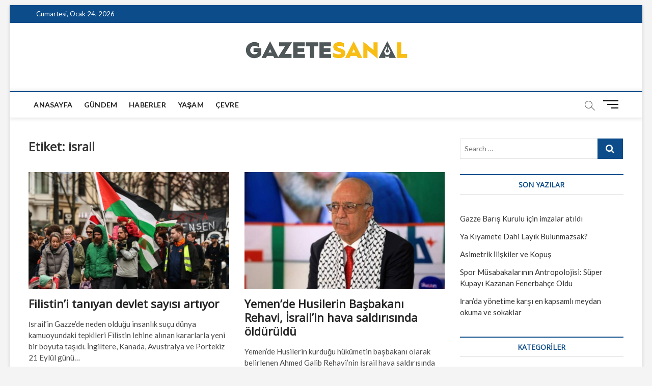

--- FILE ---
content_type: text/html; charset=UTF-8
request_url: https://gazetesanal.com/tag/israil/
body_size: 17379
content:
<!DOCTYPE html>
<html lang="tr" xmlns:fb="https://www.facebook.com/2008/fbml" xmlns:addthis="https://www.addthis.com/help/api-spec" >
<head>
<meta charset="UTF-8" />
<link rel="profile" href="http://gmpg.org/xfn/11" />
<title>israil &#8211; GazeteSanal</title>
		 		 		 		 		 		 		 		 <meta name='robots' content='max-image-preview:large' />
<link rel='dns-prefetch' href='//s7.addthis.com' />
<link rel='dns-prefetch' href='//www.googletagmanager.com' />
<link rel='dns-prefetch' href='//fonts.googleapis.com' />
<link rel="alternate" type="application/rss+xml" title="GazeteSanal &raquo; akışı" href="https://gazetesanal.com/feed/" />
<link rel="alternate" type="application/rss+xml" title="GazeteSanal &raquo; yorum akışı" href="https://gazetesanal.com/comments/feed/" />
<link rel="alternate" type="application/rss+xml" title="GazeteSanal &raquo; israil etiket akışı" href="https://gazetesanal.com/tag/israil/feed/" />
<style id='wp-img-auto-sizes-contain-inline-css' type='text/css'>
img:is([sizes=auto i],[sizes^="auto," i]){contain-intrinsic-size:3000px 1500px}
/*# sourceURL=wp-img-auto-sizes-contain-inline-css */
</style>
<style id='wp-emoji-styles-inline-css' type='text/css'>

	img.wp-smiley, img.emoji {
		display: inline !important;
		border: none !important;
		box-shadow: none !important;
		height: 1em !important;
		width: 1em !important;
		margin: 0 0.07em !important;
		vertical-align: -0.1em !important;
		background: none !important;
		padding: 0 !important;
	}
/*# sourceURL=wp-emoji-styles-inline-css */
</style>
<style id='wp-block-library-inline-css' type='text/css'>
:root{--wp-block-synced-color:#7a00df;--wp-block-synced-color--rgb:122,0,223;--wp-bound-block-color:var(--wp-block-synced-color);--wp-editor-canvas-background:#ddd;--wp-admin-theme-color:#007cba;--wp-admin-theme-color--rgb:0,124,186;--wp-admin-theme-color-darker-10:#006ba1;--wp-admin-theme-color-darker-10--rgb:0,107,160.5;--wp-admin-theme-color-darker-20:#005a87;--wp-admin-theme-color-darker-20--rgb:0,90,135;--wp-admin-border-width-focus:2px}@media (min-resolution:192dpi){:root{--wp-admin-border-width-focus:1.5px}}.wp-element-button{cursor:pointer}:root .has-very-light-gray-background-color{background-color:#eee}:root .has-very-dark-gray-background-color{background-color:#313131}:root .has-very-light-gray-color{color:#eee}:root .has-very-dark-gray-color{color:#313131}:root .has-vivid-green-cyan-to-vivid-cyan-blue-gradient-background{background:linear-gradient(135deg,#00d084,#0693e3)}:root .has-purple-crush-gradient-background{background:linear-gradient(135deg,#34e2e4,#4721fb 50%,#ab1dfe)}:root .has-hazy-dawn-gradient-background{background:linear-gradient(135deg,#faaca8,#dad0ec)}:root .has-subdued-olive-gradient-background{background:linear-gradient(135deg,#fafae1,#67a671)}:root .has-atomic-cream-gradient-background{background:linear-gradient(135deg,#fdd79a,#004a59)}:root .has-nightshade-gradient-background{background:linear-gradient(135deg,#330968,#31cdcf)}:root .has-midnight-gradient-background{background:linear-gradient(135deg,#020381,#2874fc)}:root{--wp--preset--font-size--normal:16px;--wp--preset--font-size--huge:42px}.has-regular-font-size{font-size:1em}.has-larger-font-size{font-size:2.625em}.has-normal-font-size{font-size:var(--wp--preset--font-size--normal)}.has-huge-font-size{font-size:var(--wp--preset--font-size--huge)}.has-text-align-center{text-align:center}.has-text-align-left{text-align:left}.has-text-align-right{text-align:right}.has-fit-text{white-space:nowrap!important}#end-resizable-editor-section{display:none}.aligncenter{clear:both}.items-justified-left{justify-content:flex-start}.items-justified-center{justify-content:center}.items-justified-right{justify-content:flex-end}.items-justified-space-between{justify-content:space-between}.screen-reader-text{border:0;clip-path:inset(50%);height:1px;margin:-1px;overflow:hidden;padding:0;position:absolute;width:1px;word-wrap:normal!important}.screen-reader-text:focus{background-color:#ddd;clip-path:none;color:#444;display:block;font-size:1em;height:auto;left:5px;line-height:normal;padding:15px 23px 14px;text-decoration:none;top:5px;width:auto;z-index:100000}html :where(.has-border-color){border-style:solid}html :where([style*=border-top-color]){border-top-style:solid}html :where([style*=border-right-color]){border-right-style:solid}html :where([style*=border-bottom-color]){border-bottom-style:solid}html :where([style*=border-left-color]){border-left-style:solid}html :where([style*=border-width]){border-style:solid}html :where([style*=border-top-width]){border-top-style:solid}html :where([style*=border-right-width]){border-right-style:solid}html :where([style*=border-bottom-width]){border-bottom-style:solid}html :where([style*=border-left-width]){border-left-style:solid}html :where(img[class*=wp-image-]){height:auto;max-width:100%}:where(figure){margin:0 0 1em}html :where(.is-position-sticky){--wp-admin--admin-bar--position-offset:var(--wp-admin--admin-bar--height,0px)}@media screen and (max-width:600px){html :where(.is-position-sticky){--wp-admin--admin-bar--position-offset:0px}}

/*# sourceURL=wp-block-library-inline-css */
</style><style id='wp-block-heading-inline-css' type='text/css'>
h1:where(.wp-block-heading).has-background,h2:where(.wp-block-heading).has-background,h3:where(.wp-block-heading).has-background,h4:where(.wp-block-heading).has-background,h5:where(.wp-block-heading).has-background,h6:where(.wp-block-heading).has-background{padding:1.25em 2.375em}h1.has-text-align-left[style*=writing-mode]:where([style*=vertical-lr]),h1.has-text-align-right[style*=writing-mode]:where([style*=vertical-rl]),h2.has-text-align-left[style*=writing-mode]:where([style*=vertical-lr]),h2.has-text-align-right[style*=writing-mode]:where([style*=vertical-rl]),h3.has-text-align-left[style*=writing-mode]:where([style*=vertical-lr]),h3.has-text-align-right[style*=writing-mode]:where([style*=vertical-rl]),h4.has-text-align-left[style*=writing-mode]:where([style*=vertical-lr]),h4.has-text-align-right[style*=writing-mode]:where([style*=vertical-rl]),h5.has-text-align-left[style*=writing-mode]:where([style*=vertical-lr]),h5.has-text-align-right[style*=writing-mode]:where([style*=vertical-rl]),h6.has-text-align-left[style*=writing-mode]:where([style*=vertical-lr]),h6.has-text-align-right[style*=writing-mode]:where([style*=vertical-rl]){rotate:180deg}
/*# sourceURL=https://gazetesanal.com/wp-includes/blocks/heading/style.min.css */
</style>
<style id='wp-block-paragraph-inline-css' type='text/css'>
.is-small-text{font-size:.875em}.is-regular-text{font-size:1em}.is-large-text{font-size:2.25em}.is-larger-text{font-size:3em}.has-drop-cap:not(:focus):first-letter{float:left;font-size:8.4em;font-style:normal;font-weight:100;line-height:.68;margin:.05em .1em 0 0;text-transform:uppercase}body.rtl .has-drop-cap:not(:focus):first-letter{float:none;margin-left:.1em}p.has-drop-cap.has-background{overflow:hidden}:root :where(p.has-background){padding:1.25em 2.375em}:where(p.has-text-color:not(.has-link-color)) a{color:inherit}p.has-text-align-left[style*="writing-mode:vertical-lr"],p.has-text-align-right[style*="writing-mode:vertical-rl"]{rotate:180deg}
/*# sourceURL=https://gazetesanal.com/wp-includes/blocks/paragraph/style.min.css */
</style>
<style id='global-styles-inline-css' type='text/css'>
:root{--wp--preset--aspect-ratio--square: 1;--wp--preset--aspect-ratio--4-3: 4/3;--wp--preset--aspect-ratio--3-4: 3/4;--wp--preset--aspect-ratio--3-2: 3/2;--wp--preset--aspect-ratio--2-3: 2/3;--wp--preset--aspect-ratio--16-9: 16/9;--wp--preset--aspect-ratio--9-16: 9/16;--wp--preset--color--black: #000000;--wp--preset--color--cyan-bluish-gray: #abb8c3;--wp--preset--color--white: #ffffff;--wp--preset--color--pale-pink: #f78da7;--wp--preset--color--vivid-red: #cf2e2e;--wp--preset--color--luminous-vivid-orange: #ff6900;--wp--preset--color--luminous-vivid-amber: #fcb900;--wp--preset--color--light-green-cyan: #7bdcb5;--wp--preset--color--vivid-green-cyan: #00d084;--wp--preset--color--pale-cyan-blue: #8ed1fc;--wp--preset--color--vivid-cyan-blue: #0693e3;--wp--preset--color--vivid-purple: #9b51e0;--wp--preset--gradient--vivid-cyan-blue-to-vivid-purple: linear-gradient(135deg,rgb(6,147,227) 0%,rgb(155,81,224) 100%);--wp--preset--gradient--light-green-cyan-to-vivid-green-cyan: linear-gradient(135deg,rgb(122,220,180) 0%,rgb(0,208,130) 100%);--wp--preset--gradient--luminous-vivid-amber-to-luminous-vivid-orange: linear-gradient(135deg,rgb(252,185,0) 0%,rgb(255,105,0) 100%);--wp--preset--gradient--luminous-vivid-orange-to-vivid-red: linear-gradient(135deg,rgb(255,105,0) 0%,rgb(207,46,46) 100%);--wp--preset--gradient--very-light-gray-to-cyan-bluish-gray: linear-gradient(135deg,rgb(238,238,238) 0%,rgb(169,184,195) 100%);--wp--preset--gradient--cool-to-warm-spectrum: linear-gradient(135deg,rgb(74,234,220) 0%,rgb(151,120,209) 20%,rgb(207,42,186) 40%,rgb(238,44,130) 60%,rgb(251,105,98) 80%,rgb(254,248,76) 100%);--wp--preset--gradient--blush-light-purple: linear-gradient(135deg,rgb(255,206,236) 0%,rgb(152,150,240) 100%);--wp--preset--gradient--blush-bordeaux: linear-gradient(135deg,rgb(254,205,165) 0%,rgb(254,45,45) 50%,rgb(107,0,62) 100%);--wp--preset--gradient--luminous-dusk: linear-gradient(135deg,rgb(255,203,112) 0%,rgb(199,81,192) 50%,rgb(65,88,208) 100%);--wp--preset--gradient--pale-ocean: linear-gradient(135deg,rgb(255,245,203) 0%,rgb(182,227,212) 50%,rgb(51,167,181) 100%);--wp--preset--gradient--electric-grass: linear-gradient(135deg,rgb(202,248,128) 0%,rgb(113,206,126) 100%);--wp--preset--gradient--midnight: linear-gradient(135deg,rgb(2,3,129) 0%,rgb(40,116,252) 100%);--wp--preset--font-size--small: 13px;--wp--preset--font-size--medium: 20px;--wp--preset--font-size--large: 36px;--wp--preset--font-size--x-large: 42px;--wp--preset--spacing--20: 0.44rem;--wp--preset--spacing--30: 0.67rem;--wp--preset--spacing--40: 1rem;--wp--preset--spacing--50: 1.5rem;--wp--preset--spacing--60: 2.25rem;--wp--preset--spacing--70: 3.38rem;--wp--preset--spacing--80: 5.06rem;--wp--preset--shadow--natural: 6px 6px 9px rgba(0, 0, 0, 0.2);--wp--preset--shadow--deep: 12px 12px 50px rgba(0, 0, 0, 0.4);--wp--preset--shadow--sharp: 6px 6px 0px rgba(0, 0, 0, 0.2);--wp--preset--shadow--outlined: 6px 6px 0px -3px rgb(255, 255, 255), 6px 6px rgb(0, 0, 0);--wp--preset--shadow--crisp: 6px 6px 0px rgb(0, 0, 0);}:where(.is-layout-flex){gap: 0.5em;}:where(.is-layout-grid){gap: 0.5em;}body .is-layout-flex{display: flex;}.is-layout-flex{flex-wrap: wrap;align-items: center;}.is-layout-flex > :is(*, div){margin: 0;}body .is-layout-grid{display: grid;}.is-layout-grid > :is(*, div){margin: 0;}:where(.wp-block-columns.is-layout-flex){gap: 2em;}:where(.wp-block-columns.is-layout-grid){gap: 2em;}:where(.wp-block-post-template.is-layout-flex){gap: 1.25em;}:where(.wp-block-post-template.is-layout-grid){gap: 1.25em;}.has-black-color{color: var(--wp--preset--color--black) !important;}.has-cyan-bluish-gray-color{color: var(--wp--preset--color--cyan-bluish-gray) !important;}.has-white-color{color: var(--wp--preset--color--white) !important;}.has-pale-pink-color{color: var(--wp--preset--color--pale-pink) !important;}.has-vivid-red-color{color: var(--wp--preset--color--vivid-red) !important;}.has-luminous-vivid-orange-color{color: var(--wp--preset--color--luminous-vivid-orange) !important;}.has-luminous-vivid-amber-color{color: var(--wp--preset--color--luminous-vivid-amber) !important;}.has-light-green-cyan-color{color: var(--wp--preset--color--light-green-cyan) !important;}.has-vivid-green-cyan-color{color: var(--wp--preset--color--vivid-green-cyan) !important;}.has-pale-cyan-blue-color{color: var(--wp--preset--color--pale-cyan-blue) !important;}.has-vivid-cyan-blue-color{color: var(--wp--preset--color--vivid-cyan-blue) !important;}.has-vivid-purple-color{color: var(--wp--preset--color--vivid-purple) !important;}.has-black-background-color{background-color: var(--wp--preset--color--black) !important;}.has-cyan-bluish-gray-background-color{background-color: var(--wp--preset--color--cyan-bluish-gray) !important;}.has-white-background-color{background-color: var(--wp--preset--color--white) !important;}.has-pale-pink-background-color{background-color: var(--wp--preset--color--pale-pink) !important;}.has-vivid-red-background-color{background-color: var(--wp--preset--color--vivid-red) !important;}.has-luminous-vivid-orange-background-color{background-color: var(--wp--preset--color--luminous-vivid-orange) !important;}.has-luminous-vivid-amber-background-color{background-color: var(--wp--preset--color--luminous-vivid-amber) !important;}.has-light-green-cyan-background-color{background-color: var(--wp--preset--color--light-green-cyan) !important;}.has-vivid-green-cyan-background-color{background-color: var(--wp--preset--color--vivid-green-cyan) !important;}.has-pale-cyan-blue-background-color{background-color: var(--wp--preset--color--pale-cyan-blue) !important;}.has-vivid-cyan-blue-background-color{background-color: var(--wp--preset--color--vivid-cyan-blue) !important;}.has-vivid-purple-background-color{background-color: var(--wp--preset--color--vivid-purple) !important;}.has-black-border-color{border-color: var(--wp--preset--color--black) !important;}.has-cyan-bluish-gray-border-color{border-color: var(--wp--preset--color--cyan-bluish-gray) !important;}.has-white-border-color{border-color: var(--wp--preset--color--white) !important;}.has-pale-pink-border-color{border-color: var(--wp--preset--color--pale-pink) !important;}.has-vivid-red-border-color{border-color: var(--wp--preset--color--vivid-red) !important;}.has-luminous-vivid-orange-border-color{border-color: var(--wp--preset--color--luminous-vivid-orange) !important;}.has-luminous-vivid-amber-border-color{border-color: var(--wp--preset--color--luminous-vivid-amber) !important;}.has-light-green-cyan-border-color{border-color: var(--wp--preset--color--light-green-cyan) !important;}.has-vivid-green-cyan-border-color{border-color: var(--wp--preset--color--vivid-green-cyan) !important;}.has-pale-cyan-blue-border-color{border-color: var(--wp--preset--color--pale-cyan-blue) !important;}.has-vivid-cyan-blue-border-color{border-color: var(--wp--preset--color--vivid-cyan-blue) !important;}.has-vivid-purple-border-color{border-color: var(--wp--preset--color--vivid-purple) !important;}.has-vivid-cyan-blue-to-vivid-purple-gradient-background{background: var(--wp--preset--gradient--vivid-cyan-blue-to-vivid-purple) !important;}.has-light-green-cyan-to-vivid-green-cyan-gradient-background{background: var(--wp--preset--gradient--light-green-cyan-to-vivid-green-cyan) !important;}.has-luminous-vivid-amber-to-luminous-vivid-orange-gradient-background{background: var(--wp--preset--gradient--luminous-vivid-amber-to-luminous-vivid-orange) !important;}.has-luminous-vivid-orange-to-vivid-red-gradient-background{background: var(--wp--preset--gradient--luminous-vivid-orange-to-vivid-red) !important;}.has-very-light-gray-to-cyan-bluish-gray-gradient-background{background: var(--wp--preset--gradient--very-light-gray-to-cyan-bluish-gray) !important;}.has-cool-to-warm-spectrum-gradient-background{background: var(--wp--preset--gradient--cool-to-warm-spectrum) !important;}.has-blush-light-purple-gradient-background{background: var(--wp--preset--gradient--blush-light-purple) !important;}.has-blush-bordeaux-gradient-background{background: var(--wp--preset--gradient--blush-bordeaux) !important;}.has-luminous-dusk-gradient-background{background: var(--wp--preset--gradient--luminous-dusk) !important;}.has-pale-ocean-gradient-background{background: var(--wp--preset--gradient--pale-ocean) !important;}.has-electric-grass-gradient-background{background: var(--wp--preset--gradient--electric-grass) !important;}.has-midnight-gradient-background{background: var(--wp--preset--gradient--midnight) !important;}.has-small-font-size{font-size: var(--wp--preset--font-size--small) !important;}.has-medium-font-size{font-size: var(--wp--preset--font-size--medium) !important;}.has-large-font-size{font-size: var(--wp--preset--font-size--large) !important;}.has-x-large-font-size{font-size: var(--wp--preset--font-size--x-large) !important;}
/*# sourceURL=global-styles-inline-css */
</style>

<style id='classic-theme-styles-inline-css' type='text/css'>
/*! This file is auto-generated */
.wp-block-button__link{color:#fff;background-color:#32373c;border-radius:9999px;box-shadow:none;text-decoration:none;padding:calc(.667em + 2px) calc(1.333em + 2px);font-size:1.125em}.wp-block-file__button{background:#32373c;color:#fff;text-decoration:none}
/*# sourceURL=/wp-includes/css/classic-themes.min.css */
</style>
<link rel='stylesheet' id='magbook-style-css' href='https://gazetesanal.com/wp-content/themes/magbook/style.css?ver=6.9' type='text/css' media='all' />
<style id='magbook-style-inline-css' type='text/css'>
/* Logo for high resolution screen(Use 2X size image) */
		.custom-logo-link .custom-logo {
			height: 80px;
			width: auto;
		}

		.top-logo-title .custom-logo-link {
			display: inline-block;
		}

		.top-logo-title .custom-logo {
			height: auto;
			width: 50%;
		}

		.top-logo-title #site-detail {
			display: block;
			text-align: center;
		}
		.side-menu-wrap .custom-logo {
			height: auto;
			width:100%;
		}

		@media only screen and (max-width: 767px) { 
			.top-logo-title .custom-logo-link .custom-logo {
				width: 60%;
			}
		}

		@media only screen and (max-width: 480px) { 
			.top-logo-title .custom-logo-link .custom-logo {
				width: 80%;
			}
		}
		#site-branding #site-title, #site-branding #site-description{
			clip: rect(1px, 1px, 1px, 1px);
			position: absolute;
		}
/*# sourceURL=magbook-style-inline-css */
</style>
<link rel='stylesheet' id='font-awesome-css' href='https://gazetesanal.com/wp-content/themes/magbook/assets/font-awesome/css/font-awesome.min.css?ver=6.9' type='text/css' media='all' />
<link rel='stylesheet' id='magbook-responsive-css' href='https://gazetesanal.com/wp-content/themes/magbook/css/responsive.css?ver=6.9' type='text/css' media='all' />
<link rel='stylesheet' id='magbook-google-fonts-css' href='//fonts.googleapis.com/css?family=Open+Sans%7CLato%3A300%2C400%2C400i%2C500%2C600%2C700&#038;ver=6.9' type='text/css' media='all' />
<link rel='stylesheet' id='addthis_all_pages-css' href='https://gazetesanal.com/wp-content/plugins/addthis/frontend/build/addthis_wordpress_public.min.css?ver=6.9' type='text/css' media='all' />
<script type="text/javascript" src="https://gazetesanal.com/wp-includes/js/jquery/jquery.min.js?ver=3.7.1" id="jquery-core-js"></script>
<script type="text/javascript" src="https://gazetesanal.com/wp-includes/js/jquery/jquery-migrate.min.js?ver=3.4.1" id="jquery-migrate-js"></script>
<script type="text/javascript" src="https://s7.addthis.com/js/300/addthis_widget.js?ver=6.9#pubid=wp-fecdadf0933e922643793ba7c6acbb30" id="addthis_widget-js"></script>

<!-- Google Analytics snippet added by Site Kit -->
<script type="text/javascript" src="https://www.googletagmanager.com/gtag/js?id=UA-171808695-1" id="google_gtagjs-js" async></script>
<script type="text/javascript" id="google_gtagjs-js-after">
/* <![CDATA[ */
window.dataLayer = window.dataLayer || [];function gtag(){dataLayer.push(arguments);}
gtag('set', 'linker', {"domains":["gazetesanal.com"]} );
gtag("js", new Date());
gtag("set", "developer_id.dZTNiMT", true);
gtag("config", "UA-171808695-1", {"anonymize_ip":true});
//# sourceURL=google_gtagjs-js-after
/* ]]> */
</script>

<!-- End Google Analytics snippet added by Site Kit -->
<link rel="https://api.w.org/" href="https://gazetesanal.com/wp-json/" /><link rel="alternate" title="JSON" type="application/json" href="https://gazetesanal.com/wp-json/wp/v2/tags/317" /><link rel="EditURI" type="application/rsd+xml" title="RSD" href="https://gazetesanal.com/xmlrpc.php?rsd" />
<meta name="generator" content="WordPress 6.9" />
<meta name="generator" content="Site Kit by Google 1.71.0" />	<meta name="viewport" content="width=device-width" />
	<script data-cfasync="false" type="text/javascript">if (window.addthis_product === undefined) { window.addthis_product = "wpp"; } if (window.wp_product_version === undefined) { window.wp_product_version = "wpp-6.2.6"; } if (window.addthis_share === undefined) { window.addthis_share = {}; } if (window.addthis_config === undefined) { window.addthis_config = {"data_track_clickback":true,"ignore_server_config":true,"ui_atversion":300}; } if (window.addthis_layers === undefined) { window.addthis_layers = {}; } if (window.addthis_layers_tools === undefined) { window.addthis_layers_tools = [{"responsiveshare":{"numPreferredServices":3,"counts":"none","size":"16px","style":"responsive","shareCountThreshold":0,"services":"facebook,twitter,linkedin,addthis","elements":".addthis_inline_share_toolbox_z3v9,.at-above-post,.at-below-post","id":"responsiveshare"}}]; } else { window.addthis_layers_tools.push({"responsiveshare":{"numPreferredServices":3,"counts":"none","size":"16px","style":"responsive","shareCountThreshold":0,"services":"facebook,twitter,linkedin,addthis","elements":".addthis_inline_share_toolbox_z3v9,.at-above-post,.at-below-post","id":"responsiveshare"}});  } if (window.addthis_plugin_info === undefined) { window.addthis_plugin_info = {"info_status":"enabled","cms_name":"WordPress","plugin_name":"Share Buttons by AddThis","plugin_version":"6.2.6","plugin_mode":"WordPress","anonymous_profile_id":"wp-fecdadf0933e922643793ba7c6acbb30","page_info":{"template":"archives","post_type":""},"sharing_enabled_on_post_via_metabox":false}; } 
                    (function() {
                      var first_load_interval_id = setInterval(function () {
                        if (typeof window.addthis !== 'undefined') {
                          window.clearInterval(first_load_interval_id);
                          if (typeof window.addthis_layers !== 'undefined' && Object.getOwnPropertyNames(window.addthis_layers).length > 0) {
                            window.addthis.layers(window.addthis_layers);
                          }
                          if (Array.isArray(window.addthis_layers_tools)) {
                            for (i = 0; i < window.addthis_layers_tools.length; i++) {
                              window.addthis.layers(window.addthis_layers_tools[i]);
                            }
                          }
                        }
                     },1000)
                    }());
                </script></head>
<body class="archive tag tag-israil tag-317 wp-custom-logo wp-embed-responsive wp-theme-magbook boxed-layout two-column-blog n-sld top-logo-title">
	<div id="page" class="site">
	<a class="skip-link screen-reader-text" href="#site-content-contain">Skip to content</a>
	<!-- Masthead ============================================= -->
	<header id="masthead" class="site-header" role="banner">
		<div class="header-wrap">
						<!-- Top Header============================================= -->
			<div class="top-header">

									<div class="top-bar">
						<div class="wrap">
															<div class="top-bar-date">
									<span>Cumartesi, Ocak 24, 2026</span>
								</div>
							<div class="header-social-block"></div><!-- end .header-social-block -->
						</div> <!-- end .wrap -->
					</div> <!-- end .top-bar -->
				
				<!-- Main Header============================================= -->
				<div class="logo-bar"> <div class="wrap"> <div id="site-branding"><a href="https://gazetesanal.com/" class="custom-logo-link" rel="home"><img width="650" height="87" src="https://gazetesanal.com/wp-content/uploads/2020/07/cropped-webLogo-2.png" class="custom-logo" alt="GazeteSanal" decoding="async" fetchpriority="high" srcset="https://gazetesanal.com/wp-content/uploads/2020/07/cropped-webLogo-2.png 650w, https://gazetesanal.com/wp-content/uploads/2020/07/cropped-webLogo-2-300x40.png 300w" sizes="(max-width: 650px) 100vw, 650px" /></a><div id="site-detail"> <h2 id="site-title"> 				<a href="https://gazetesanal.com/" title="GazeteSanal" rel="home"> GazeteSanal </a>
				 </h2> <!-- end .site-title --> 	
		</div></div>		</div><!-- end .wrap -->
	</div><!-- end .logo-bar -->


				<div id="sticky-header" class="clearfix">
					<div class="wrap">
						<div class="main-header clearfix">

							<!-- Main Nav ============================================= -->
									<div id="site-branding">
			<a href="https://gazetesanal.com/" class="custom-logo-link" rel="home"><img width="650" height="87" src="https://gazetesanal.com/wp-content/uploads/2020/07/cropped-webLogo-2.png" class="custom-logo" alt="GazeteSanal" decoding="async" srcset="https://gazetesanal.com/wp-content/uploads/2020/07/cropped-webLogo-2.png 650w, https://gazetesanal.com/wp-content/uploads/2020/07/cropped-webLogo-2-300x40.png 300w" sizes="(max-width: 650px) 100vw, 650px" /></a>		</div> <!-- end #site-branding -->
									<nav id="site-navigation" class="main-navigation clearfix" role="navigation" aria-label="Main Menu">
																
									<button class="menu-toggle" type="button" aria-controls="primary-menu" aria-expanded="false">
										<span class="line-bar"></span>
									</button><!-- end .menu-toggle -->
									<ul id="primary-menu" class="menu nav-menu"><li id="menu-item-30" class="menu-item menu-item-type-post_type menu-item-object-page menu-item-home menu-item-30"><a href="https://gazetesanal.com/">Anasayfa</a></li>
<li id="menu-item-339" class="menu-item menu-item-type-taxonomy menu-item-object-category menu-item-339 cl-5"><a href="https://gazetesanal.com/category/gundem/">Gündem</a></li>
<li id="menu-item-326" class="menu-item menu-item-type-taxonomy menu-item-object-category menu-item-326 cl-6"><a href="https://gazetesanal.com/category/haberler/">Haberler</a></li>
<li id="menu-item-487" class="menu-item menu-item-type-taxonomy menu-item-object-category menu-item-487 cl-95"><a href="https://gazetesanal.com/category/yasam/">yaşam</a></li>
<li id="menu-item-1451" class="menu-item menu-item-type-taxonomy menu-item-object-category menu-item-1451 cl-388"><a href="https://gazetesanal.com/category/cevre/">ÇEVRE</a></li>
</ul>								</nav> <!-- end #site-navigation -->
															<button id="search-toggle" type="button" class="header-search" type="button"></button>
								<div id="search-box" class="clearfix">
									<form class="search-form" action="https://gazetesanal.com/" method="get">
			<label class="screen-reader-text">Search &hellip;</label>
		<input type="search" name="s" class="search-field" placeholder="Search &hellip;" autocomplete="off" />
		<button type="submit" class="search-submit"><i class="fa fa-search"></i></button>
</form> <!-- end .search-form -->								</div>  <!-- end #search-box -->
																<button class="show-menu-toggle" type="button">			
										<span class="sn-text">Menu Button</span>
										<span class="bars"></span>
								  	</button>
						  	
						</div><!-- end .main-header -->
					</div> <!-- end .wrap -->
				</div><!-- end #sticky-header -->

							</div><!-- end .top-header -->
								<aside class="side-menu-wrap" role="complementary" aria-label="Side Sidebar">
						<div class="side-menu">
					  		<button class="hide-menu-toggle" type="button">		
								<span class="bars"></span>
						  	</button>

									<div id="site-branding">
			<a href="https://gazetesanal.com/" class="custom-logo-link" rel="home"><img width="650" height="87" src="https://gazetesanal.com/wp-content/uploads/2020/07/cropped-webLogo-2.png" class="custom-logo" alt="GazeteSanal" decoding="async" srcset="https://gazetesanal.com/wp-content/uploads/2020/07/cropped-webLogo-2.png 650w, https://gazetesanal.com/wp-content/uploads/2020/07/cropped-webLogo-2-300x40.png 300w" sizes="(max-width: 650px) 100vw, 650px" /></a>		</div> <!-- end #site-branding -->
								<nav class="side-nav-wrap" role="navigation" aria-label="Sidebar Menu">
								<ul class="side-menu-list"><li id="menu-item-216" class="menu-item menu-item-type-post_type menu-item-object-page menu-item-home menu-item-216"><a href="https://gazetesanal.com/">ANASAYFA</a></li>
<li id="menu-item-344" class="menu-item menu-item-type-taxonomy menu-item-object-category menu-item-344 cl-5"><a href="https://gazetesanal.com/category/gundem/">GÜNDEM</a></li>
<li id="menu-item-345" class="menu-item menu-item-type-taxonomy menu-item-object-category menu-item-345 cl-6"><a href="https://gazetesanal.com/category/haberler/">HABERLER</a></li>
<li id="menu-item-490" class="menu-item menu-item-type-taxonomy menu-item-object-category menu-item-490 cl-95"><a href="https://gazetesanal.com/category/yasam/">YAŞAM</a></li>
<li id="menu-item-1449" class="menu-item menu-item-type-taxonomy menu-item-object-category menu-item-1449 cl-388"><a href="https://gazetesanal.com/category/cevre/">ÇEVRE</a></li>
</ul>							</nav><!-- end .side-nav-wrap -->
							<div class="side-widget-tray"><!-- Category Box Widget ============================================= --><section id="magbook_category_box_widgets-1" class="widget widget-cat-box">						<div class="box-layout-2">
							<div class="cat-box-wrap clearfix">
									</div>
				<!-- end .cat-box-wrap -->
			</div>
			<!-- end .box-layout-1 -->
	</section><!-- end .widget-cat-box --></div> <!-- end .side-widget-tray -->						</div><!-- end .side-menu -->
					</aside><!-- end .side-menu-wrap -->
						</div><!-- end .header-wrap -->

		<!-- Breaking News ============================================= -->
		
		<!-- Main Slider ============================================= -->
			</header> <!-- end #masthead -->

	<!-- Main Page Start ============================================= -->
	<div id="site-content-contain" class="site-content-contain">
		<div id="content" class="site-content">
				<div class="wrap">
	<div id="primary" class="content-area">
		<main id="main" class="site-main" role="main">
							<header class="page-header">
					<h1 class="page-title">Etiket: <span>israil</span></h1>				</header><!-- .page-header -->
				<article id="post-5353" class="post-5353 post type-post status-publish format-standard has-post-thumbnail hentry category-haberler category-slider tag-avustralya tag-bm tag-filistin tag-gazze tag-ingiltere tag-israil tag-kanada tag-netanyahu tag-portekiz">
					<div class="post-image-content">
				<figure class="post-featured-image">
					<a href="https://gazetesanal.com/filistini-taniyan-devletler-arasina-ingiltere-kanada-avustralya-ve-portekiz-de-katildi/" title="Filistin&#8217;i tanıyan devlet sayısı artıyor">
					<img width="820" height="480" src="https://gazetesanal.com/wp-content/uploads/2025/09/pexels-efrem-efre-2786187-31223064-820x480.jpg" class="attachment-magbook-featured-blog size-magbook-featured-blog wp-post-image" alt="" decoding="async" />					</a>
				</figure><!-- end.post-featured-image  -->
			</div><!-- end.post-image-content -->
					<header class="entry-header">
				 
					<div class="entry-meta">
							<span class="cats-links">
								<a class="cl-6" href="https://gazetesanal.com/category/haberler/">Haberler</a>
									<a class="cl-9" href="https://gazetesanal.com/category/slider/">Manşet</a>
				</span><!-- end .cat-links -->
					</div>
								<h2 class="entry-title"> <a href="https://gazetesanal.com/filistini-taniyan-devletler-arasina-ingiltere-kanada-avustralya-ve-portekiz-de-katildi/" title="Filistin&#8217;i tanıyan devlet sayısı artıyor"> Filistin&#8217;i tanıyan devlet sayısı artıyor </a> </h2> <!-- end.entry-title -->

				<div class="entry-meta"><span class="author vcard"><a href="https://gazetesanal.com/author/gzetesnl/" title="Filistin&#8217;i tanıyan devlet sayısı artıyor"><i class="fa fa-user-o"></i> Editör</a></span><span class="posted-on"><a href="https://gazetesanal.com/filistini-taniyan-devletler-arasina-ingiltere-kanada-avustralya-ve-portekiz-de-katildi/" title="22 Eylül 2025"><i class="fa fa-calendar-o"></i> 22 Eylül 2025</a></span>							<span class="tag-links">
								<a href="https://gazetesanal.com/tag/avustralya/" rel="tag">avustralya</a><a href="https://gazetesanal.com/tag/bm/" rel="tag">bm</a><a href="https://gazetesanal.com/tag/filistin/" rel="tag">filistin</a><a href="https://gazetesanal.com/tag/gazze/" rel="tag">Gazze</a><a href="https://gazetesanal.com/tag/ingiltere/" rel="tag">ingiltere</a><a href="https://gazetesanal.com/tag/israil/" rel="tag">israil</a><a href="https://gazetesanal.com/tag/kanada/" rel="tag">kanada</a><a href="https://gazetesanal.com/tag/netanyahu/" rel="tag">Netanyahu</a><a href="https://gazetesanal.com/tag/portekiz/" rel="tag">portekiz</a>							</span> <!-- end .tag-links -->
						</div> <!-- end .entry-meta -->			</header><!-- end .entry-header -->
			<div class="entry-content">
				<div class="at-above-post-arch-page addthis_tool" data-url="https://gazetesanal.com/filistini-taniyan-devletler-arasina-ingiltere-kanada-avustralya-ve-portekiz-de-katildi/"></div>
<p>İsrail&#8217;in Gazze&#8217;de neden olduğu insanlık suçu dünya kamuoyundaki tepkileri Filistin lehine alınan kararlarla yeni bir boyuta taşıdı. İngiltere, Kanada, Avustralya ve Portekiz 21 Eylül günü&hellip; <!-- AddThis Advanced Settings above via filter on get_the_excerpt --><!-- AddThis Advanced Settings below via filter on get_the_excerpt --><!-- AddThis Advanced Settings generic via filter on get_the_excerpt --><!-- AddThis Share Buttons above via filter on get_the_excerpt --><!-- AddThis Share Buttons below via filter on get_the_excerpt --></p>
<div class="at-below-post-arch-page addthis_tool" data-url="https://gazetesanal.com/filistini-taniyan-devletler-arasina-ingiltere-kanada-avustralya-ve-portekiz-de-katildi/"></div>
<p><!-- AddThis Share Buttons generic via filter on get_the_excerpt --></p>
					<a href="https://gazetesanal.com/filistini-taniyan-devletler-arasina-ingiltere-kanada-avustralya-ve-portekiz-de-katildi/" class="more-link">View More<span class="screen-reader-text"> Filistin&#8217;i tanıyan devlet sayısı artıyor</span></a><!-- wp-default -->
								</div> <!-- end .entry-content -->
					</article><!-- end .post -->	<article id="post-5294" class="post-5294 post type-post status-publish format-standard has-post-thumbnail hentry category-haberler category-slider tag-basbakan tag-hava tag-husiler tag-israil tag-rehavi tag-saldiri tag-yemen">
					<div class="post-image-content">
				<figure class="post-featured-image">
					<a href="https://gazetesanal.com/yemende-husilerin-basbakani-rehavi-israilin-hava-saldirisinda-olduruldu/" title="Yemen&#8217;de Husilerin Başbakanı Rehavi, İsrail&#8217;in hava saldırısında öldürüldü">
					<img width="820" height="480" src="https://gazetesanal.com/wp-content/uploads/2025/08/1353606-1379925226-820x480.jpg" class="attachment-magbook-featured-blog size-magbook-featured-blog wp-post-image" alt="" decoding="async" />					</a>
				</figure><!-- end.post-featured-image  -->
			</div><!-- end.post-image-content -->
					<header class="entry-header">
				 
					<div class="entry-meta">
							<span class="cats-links">
								<a class="cl-6" href="https://gazetesanal.com/category/haberler/">Haberler</a>
									<a class="cl-9" href="https://gazetesanal.com/category/slider/">Manşet</a>
				</span><!-- end .cat-links -->
					</div>
								<h2 class="entry-title"> <a href="https://gazetesanal.com/yemende-husilerin-basbakani-rehavi-israilin-hava-saldirisinda-olduruldu/" title="Yemen&#8217;de Husilerin Başbakanı Rehavi, İsrail&#8217;in hava saldırısında öldürüldü"> Yemen&#8217;de Husilerin Başbakanı Rehavi, İsrail&#8217;in hava saldırısında öldürüldü </a> </h2> <!-- end.entry-title -->

				<div class="entry-meta"><span class="author vcard"><a href="https://gazetesanal.com/author/gzetesnl/" title="Yemen&#8217;de Husilerin Başbakanı Rehavi, İsrail&#8217;in hava saldırısında öldürüldü"><i class="fa fa-user-o"></i> Editör</a></span><span class="posted-on"><a href="https://gazetesanal.com/yemende-husilerin-basbakani-rehavi-israilin-hava-saldirisinda-olduruldu/" title="31 Ağustos 2025"><i class="fa fa-calendar-o"></i> 31 Ağustos 2025</a></span>							<span class="tag-links">
								<a href="https://gazetesanal.com/tag/basbakan/" rel="tag">başbakan</a><a href="https://gazetesanal.com/tag/hava/" rel="tag">hava</a><a href="https://gazetesanal.com/tag/husiler/" rel="tag">husiler</a><a href="https://gazetesanal.com/tag/israil/" rel="tag">israil</a><a href="https://gazetesanal.com/tag/rehavi/" rel="tag">rehavi</a><a href="https://gazetesanal.com/tag/saldiri/" rel="tag">saldırı</a><a href="https://gazetesanal.com/tag/yemen/" rel="tag">yemen</a>							</span> <!-- end .tag-links -->
						</div> <!-- end .entry-meta -->			</header><!-- end .entry-header -->
			<div class="entry-content">
				<div class="at-above-post-arch-page addthis_tool" data-url="https://gazetesanal.com/yemende-husilerin-basbakani-rehavi-israilin-hava-saldirisinda-olduruldu/"></div>
<p>Yemen&#8217;de Husilerin kurduğu hükümetin başbakanı olarak belirlenen Ahmed Galib Rehavi&#8217;nin İsrail hava saldırısında öldürüldüğü açıklandı. BBC Türkçe&#8217;nin haberine göre İran destekli Husiler, 28 Ağustos Perşembe&hellip; <!-- AddThis Advanced Settings above via filter on get_the_excerpt --><!-- AddThis Advanced Settings below via filter on get_the_excerpt --><!-- AddThis Advanced Settings generic via filter on get_the_excerpt --><!-- AddThis Share Buttons above via filter on get_the_excerpt --><!-- AddThis Share Buttons below via filter on get_the_excerpt --></p>
<div class="at-below-post-arch-page addthis_tool" data-url="https://gazetesanal.com/yemende-husilerin-basbakani-rehavi-israilin-hava-saldirisinda-olduruldu/"></div>
<p><!-- AddThis Share Buttons generic via filter on get_the_excerpt --></p>
					<a href="https://gazetesanal.com/yemende-husilerin-basbakani-rehavi-israilin-hava-saldirisinda-olduruldu/" class="more-link">View More<span class="screen-reader-text"> Yemen&#8217;de Husilerin Başbakanı Rehavi, İsrail&#8217;in hava saldırısında öldürüldü</span></a><!-- wp-default -->
								</div> <!-- end .entry-content -->
					</article><!-- end .post -->	<article id="post-5101" class="post-5101 post type-post status-publish format-standard has-post-thumbnail hentry category-haberler category-slider tag-asiret tag-bedev tag-durzu tag-i tag-israil tag-sara-2 tag-suriye">
					<div class="post-image-content">
				<figure class="post-featured-image">
					<a href="https://gazetesanal.com/suriyedeki-mezhep-catismalari-ve-arap-asiretleri/" title="Suriye&#8217;deki mezhep çatışmaları ve Arap aşiretleri">
					<img width="820" height="480" src="https://gazetesanal.com/wp-content/uploads/2025/07/73273103_605-820x480.jpg" class="attachment-magbook-featured-blog size-magbook-featured-blog wp-post-image" alt="" decoding="async" />					</a>
				</figure><!-- end.post-featured-image  -->
			</div><!-- end.post-image-content -->
					<header class="entry-header">
				 
					<div class="entry-meta">
							<span class="cats-links">
								<a class="cl-6" href="https://gazetesanal.com/category/haberler/">Haberler</a>
									<a class="cl-9" href="https://gazetesanal.com/category/slider/">Manşet</a>
				</span><!-- end .cat-links -->
					</div>
								<h2 class="entry-title"> <a href="https://gazetesanal.com/suriyedeki-mezhep-catismalari-ve-arap-asiretleri/" title="Suriye&#8217;deki mezhep çatışmaları ve Arap aşiretleri"> Suriye&#8217;deki mezhep çatışmaları ve Arap aşiretleri </a> </h2> <!-- end.entry-title -->

				<div class="entry-meta"><span class="author vcard"><a href="https://gazetesanal.com/author/gzetesnl/" title="Suriye&#8217;deki mezhep çatışmaları ve Arap aşiretleri"><i class="fa fa-user-o"></i> Editör</a></span><span class="posted-on"><a href="https://gazetesanal.com/suriyedeki-mezhep-catismalari-ve-arap-asiretleri/" title="21 Temmuz 2025"><i class="fa fa-calendar-o"></i> 21 Temmuz 2025</a></span>							<span class="tag-links">
								<a href="https://gazetesanal.com/tag/asiret/" rel="tag">aşiret</a><a href="https://gazetesanal.com/tag/bedev/" rel="tag">bedev</a><a href="https://gazetesanal.com/tag/durzu/" rel="tag">dürzü</a><a href="https://gazetesanal.com/tag/i/" rel="tag">i</a><a href="https://gazetesanal.com/tag/israil/" rel="tag">israil</a><a href="https://gazetesanal.com/tag/sara-2/" rel="tag">şara</a><a href="https://gazetesanal.com/tag/suriye/" rel="tag">suriye</a>							</span> <!-- end .tag-links -->
						</div> <!-- end .entry-meta -->			</header><!-- end .entry-header -->
			<div class="entry-content">
				<div class="at-above-post-arch-page addthis_tool" data-url="https://gazetesanal.com/suriyedeki-mezhep-catismalari-ve-arap-asiretleri/"></div>
<p>Suriye&#8217;deki iç gerilim Dürzi bölgesindeki bir hafta süren çatışmalarla yeni bir boyut kazandı. Bedeviler, Dürzi savaşçılar ve hükümet güçleriyle bir hafta süren mezhep çatışmalarının ardından&hellip; <!-- AddThis Advanced Settings above via filter on get_the_excerpt --><!-- AddThis Advanced Settings below via filter on get_the_excerpt --><!-- AddThis Advanced Settings generic via filter on get_the_excerpt --><!-- AddThis Share Buttons above via filter on get_the_excerpt --><!-- AddThis Share Buttons below via filter on get_the_excerpt --></p>
<div class="at-below-post-arch-page addthis_tool" data-url="https://gazetesanal.com/suriyedeki-mezhep-catismalari-ve-arap-asiretleri/"></div>
<p><!-- AddThis Share Buttons generic via filter on get_the_excerpt --></p>
					<a href="https://gazetesanal.com/suriyedeki-mezhep-catismalari-ve-arap-asiretleri/" class="more-link">View More<span class="screen-reader-text"> Suriye&#8217;deki mezhep çatışmaları ve Arap aşiretleri</span></a><!-- wp-default -->
								</div> <!-- end .entry-content -->
					</article><!-- end .post -->	<article id="post-4995" class="post-4995 post type-post status-publish format-standard has-post-thumbnail hentry category-gundem category-slider tag-cocuk tag-iran tag-israil tag-savas tag-trump">
					<div class="post-image-content">
				<figure class="post-featured-image">
					<a href="https://gazetesanal.com/bombalarla-olen-ve-buyuyen-cocuklar/" title="Bombalarla ölen ve büyüyen çocuklar&#8230;">
					<img width="820" height="480" src="https://gazetesanal.com/wp-content/uploads/2025/06/pexels-ahmed-akacha-3313934-8876113-1-820x480.jpg" class="attachment-magbook-featured-blog size-magbook-featured-blog wp-post-image" alt="" decoding="async" loading="lazy" />					</a>
				</figure><!-- end.post-featured-image  -->
			</div><!-- end.post-image-content -->
					<header class="entry-header">
				 
					<div class="entry-meta">
							<span class="cats-links">
								<a class="cl-5" href="https://gazetesanal.com/category/gundem/">Gündem</a>
									<a class="cl-9" href="https://gazetesanal.com/category/slider/">Manşet</a>
				</span><!-- end .cat-links -->
					</div>
								<h2 class="entry-title"> <a href="https://gazetesanal.com/bombalarla-olen-ve-buyuyen-cocuklar/" title="Bombalarla ölen ve büyüyen çocuklar&#8230;"> Bombalarla ölen ve büyüyen çocuklar&#8230; </a> </h2> <!-- end.entry-title -->

				<div class="entry-meta"><span class="author vcard"><a href="https://gazetesanal.com/author/gzetesnl/" title="Bombalarla ölen ve büyüyen çocuklar&#8230;"><i class="fa fa-user-o"></i> Editör</a></span><span class="posted-on"><a href="https://gazetesanal.com/bombalarla-olen-ve-buyuyen-cocuklar/" title="17 Haziran 2025"><i class="fa fa-calendar-o"></i> 17 Haziran 2025</a></span>							<span class="tag-links">
								<a href="https://gazetesanal.com/tag/cocuk/" rel="tag">çocuk</a><a href="https://gazetesanal.com/tag/iran/" rel="tag">iran</a><a href="https://gazetesanal.com/tag/israil/" rel="tag">israil</a><a href="https://gazetesanal.com/tag/savas/" rel="tag">savaş</a><a href="https://gazetesanal.com/tag/trump/" rel="tag">trump</a>							</span> <!-- end .tag-links -->
						</div> <!-- end .entry-meta -->			</header><!-- end .entry-header -->
			<div class="entry-content">
				<div class="at-above-post-arch-page addthis_tool" data-url="https://gazetesanal.com/bombalarla-olen-ve-buyuyen-cocuklar/"></div>
<p>Engin BAŞCI Afganistan’da görmüştüm savaşın çocuklar üzerindeki etkisini. Çocuk çocuktu, ama korku hep içindeydiler. Doğru dürüst okulları yoktu. Yıkılmıştı çoğu. Kalanlar ise harabe niteliğindeydi. Eğitime&hellip; <!-- AddThis Advanced Settings above via filter on get_the_excerpt --><!-- AddThis Advanced Settings below via filter on get_the_excerpt --><!-- AddThis Advanced Settings generic via filter on get_the_excerpt --><!-- AddThis Share Buttons above via filter on get_the_excerpt --><!-- AddThis Share Buttons below via filter on get_the_excerpt --></p>
<div class="at-below-post-arch-page addthis_tool" data-url="https://gazetesanal.com/bombalarla-olen-ve-buyuyen-cocuklar/"></div>
<p><!-- AddThis Share Buttons generic via filter on get_the_excerpt --></p>
					<a href="https://gazetesanal.com/bombalarla-olen-ve-buyuyen-cocuklar/" class="more-link">View More<span class="screen-reader-text"> Bombalarla ölen ve büyüyen çocuklar&#8230;</span></a><!-- wp-default -->
								</div> <!-- end .entry-content -->
					</article><!-- end .post -->	<article id="post-4989" class="post-4989 post type-post status-publish format-standard has-post-thumbnail hentry category-gundem category-slider tag-abd tag-fuze-sasdiri tag-iran tag-israil tag-savas">
					<div class="post-image-content">
				<figure class="post-featured-image">
					<a href="https://gazetesanal.com/israil-iran-savasi-israilin-hava-savunma-sistemi-demir-kubbe-nasil-calisiyor/" title="İsrail-İran Savaşı: İsrail&#8217;in hava savunma sistemi Demir Kubbe nasıl çalışıyor?">
					<img width="754" height="475" src="https://gazetesanal.com/wp-content/uploads/2025/06/thumbs_b_c_9ecd53cdca540d3dc2d12189cd8cbe68.jpg" class="attachment-magbook-featured-blog size-magbook-featured-blog wp-post-image" alt="" decoding="async" loading="lazy" srcset="https://gazetesanal.com/wp-content/uploads/2025/06/thumbs_b_c_9ecd53cdca540d3dc2d12189cd8cbe68.jpg 754w, https://gazetesanal.com/wp-content/uploads/2025/06/thumbs_b_c_9ecd53cdca540d3dc2d12189cd8cbe68-300x189.jpg 300w" sizes="auto, (max-width: 754px) 100vw, 754px" />					</a>
				</figure><!-- end.post-featured-image  -->
			</div><!-- end.post-image-content -->
					<header class="entry-header">
				 
					<div class="entry-meta">
							<span class="cats-links">
								<a class="cl-5" href="https://gazetesanal.com/category/gundem/">Gündem</a>
									<a class="cl-9" href="https://gazetesanal.com/category/slider/">Manşet</a>
				</span><!-- end .cat-links -->
					</div>
								<h2 class="entry-title"> <a href="https://gazetesanal.com/israil-iran-savasi-israilin-hava-savunma-sistemi-demir-kubbe-nasil-calisiyor/" title="İsrail-İran Savaşı: İsrail&#8217;in hava savunma sistemi Demir Kubbe nasıl çalışıyor?"> İsrail-İran Savaşı: İsrail&#8217;in hava savunma sistemi Demir Kubbe nasıl çalışıyor? </a> </h2> <!-- end.entry-title -->

				<div class="entry-meta"><span class="author vcard"><a href="https://gazetesanal.com/author/gzetesnl/" title="İsrail-İran Savaşı: İsrail&#8217;in hava savunma sistemi Demir Kubbe nasıl çalışıyor?"><i class="fa fa-user-o"></i> Editör</a></span><span class="posted-on"><a href="https://gazetesanal.com/israil-iran-savasi-israilin-hava-savunma-sistemi-demir-kubbe-nasil-calisiyor/" title="15 Haziran 2025"><i class="fa fa-calendar-o"></i> 15 Haziran 2025</a></span>							<span class="tag-links">
								<a href="https://gazetesanal.com/tag/abd/" rel="tag">abd</a><a href="https://gazetesanal.com/tag/fuze-sasdiri/" rel="tag">füze saşdırı</a><a href="https://gazetesanal.com/tag/iran/" rel="tag">iran</a><a href="https://gazetesanal.com/tag/israil/" rel="tag">israil</a><a href="https://gazetesanal.com/tag/savas/" rel="tag">savaş</a>							</span> <!-- end .tag-links -->
						</div> <!-- end .entry-meta -->			</header><!-- end .entry-header -->
			<div class="entry-content">
				<div class="at-above-post-arch-page addthis_tool" data-url="https://gazetesanal.com/israil-iran-savasi-israilin-hava-savunma-sistemi-demir-kubbe-nasil-calisiyor/"></div>
<p>İsrail&#8217;in 13 Haziran&#8217;da İran&#8217;ın nükleer tesislerine ve füze üslerine düzenlediği saldırılarla tırmanan gerilim, İran&#8217;ın balistik ve hiper sonic füzeler fırlatması ve iki ülke arasında karşılıklı&hellip; <!-- AddThis Advanced Settings above via filter on get_the_excerpt --><!-- AddThis Advanced Settings below via filter on get_the_excerpt --><!-- AddThis Advanced Settings generic via filter on get_the_excerpt --><!-- AddThis Share Buttons above via filter on get_the_excerpt --><!-- AddThis Share Buttons below via filter on get_the_excerpt --></p>
<div class="at-below-post-arch-page addthis_tool" data-url="https://gazetesanal.com/israil-iran-savasi-israilin-hava-savunma-sistemi-demir-kubbe-nasil-calisiyor/"></div>
<p><!-- AddThis Share Buttons generic via filter on get_the_excerpt --></p>
					<a href="https://gazetesanal.com/israil-iran-savasi-israilin-hava-savunma-sistemi-demir-kubbe-nasil-calisiyor/" class="more-link">View More<span class="screen-reader-text"> İsrail-İran Savaşı: İsrail&#8217;in hava savunma sistemi Demir Kubbe nasıl çalışıyor?</span></a><!-- wp-default -->
								</div> <!-- end .entry-content -->
					</article><!-- end .post -->	<article id="post-4981" class="post-4981 post type-post status-publish format-standard has-post-thumbnail hentry category-haberler category-slider tag-balistik tag-fuze tag-iran tag-israil">
					<div class="post-image-content">
				<figure class="post-featured-image">
					<a href="https://gazetesanal.com/iran-da-karsilik-verdi-israil-ile-iran-arasinda-karsilikli-saldirilar-suruyor/" title="İran  da karşılık verdi&#8230; İsrail ile İran arasında karşılıklı saldırılar sürüyor&#8230;">
					<img width="820" height="460" src="https://gazetesanal.com/wp-content/uploads/2025/06/iranisrail.jpg.gif" class="attachment-magbook-featured-blog size-magbook-featured-blog wp-post-image" alt="" decoding="async" loading="lazy" />					</a>
				</figure><!-- end.post-featured-image  -->
			</div><!-- end.post-image-content -->
					<header class="entry-header">
				 
					<div class="entry-meta">
							<span class="cats-links">
								<a class="cl-6" href="https://gazetesanal.com/category/haberler/">Haberler</a>
									<a class="cl-9" href="https://gazetesanal.com/category/slider/">Manşet</a>
				</span><!-- end .cat-links -->
					</div>
								<h2 class="entry-title"> <a href="https://gazetesanal.com/iran-da-karsilik-verdi-israil-ile-iran-arasinda-karsilikli-saldirilar-suruyor/" title="İran  da karşılık verdi&#8230; İsrail ile İran arasında karşılıklı saldırılar sürüyor&#8230;"> İran  da karşılık verdi&#8230; İsrail ile İran arasında karşılıklı saldırılar sürüyor&#8230; </a> </h2> <!-- end.entry-title -->

				<div class="entry-meta"><span class="author vcard"><a href="https://gazetesanal.com/author/gzetesnl/" title="İran  da karşılık verdi&#8230; İsrail ile İran arasında karşılıklı saldırılar sürüyor&#8230;"><i class="fa fa-user-o"></i> Editör</a></span><span class="posted-on"><a href="https://gazetesanal.com/iran-da-karsilik-verdi-israil-ile-iran-arasinda-karsilikli-saldirilar-suruyor/" title="14 Haziran 2025"><i class="fa fa-calendar-o"></i> 14 Haziran 2025</a></span>							<span class="tag-links">
								<a href="https://gazetesanal.com/tag/balistik/" rel="tag">balistik</a><a href="https://gazetesanal.com/tag/fuze/" rel="tag">füze</a><a href="https://gazetesanal.com/tag/iran/" rel="tag">iran</a><a href="https://gazetesanal.com/tag/israil/" rel="tag">israil</a>							</span> <!-- end .tag-links -->
						</div> <!-- end .entry-meta -->			</header><!-- end .entry-header -->
			<div class="entry-content">
				<div class="at-above-post-arch-page addthis_tool" data-url="https://gazetesanal.com/iran-da-karsilik-verdi-israil-ile-iran-arasinda-karsilikli-saldirilar-suruyor/"></div>
<p>İsrail&#8217;in 13 Haziran&#8217;da İran&#8217;ın nükleer tesislerine ve füze üslerine düzenlediği saldırılara İran balistik füzelerle karşılık verdi. İki ülke arasında hava saldırıları gece boyunca devam etti.&hellip; <!-- AddThis Advanced Settings above via filter on get_the_excerpt --><!-- AddThis Advanced Settings below via filter on get_the_excerpt --><!-- AddThis Advanced Settings generic via filter on get_the_excerpt --><!-- AddThis Share Buttons above via filter on get_the_excerpt --><!-- AddThis Share Buttons below via filter on get_the_excerpt --></p>
<div class="at-below-post-arch-page addthis_tool" data-url="https://gazetesanal.com/iran-da-karsilik-verdi-israil-ile-iran-arasinda-karsilikli-saldirilar-suruyor/"></div>
<p><!-- AddThis Share Buttons generic via filter on get_the_excerpt --></p>
					<a href="https://gazetesanal.com/iran-da-karsilik-verdi-israil-ile-iran-arasinda-karsilikli-saldirilar-suruyor/" class="more-link">View More<span class="screen-reader-text"> İran  da karşılık verdi&#8230; İsrail ile İran arasında karşılıklı saldırılar sürüyor&#8230;</span></a><!-- wp-default -->
								</div> <!-- end .entry-content -->
					</article><!-- end .post -->	<article id="post-4976" class="post-4976 post type-post status-publish format-standard has-post-thumbnail hentry category-haberler category-slider tag-abd tag-hamanet tag-iran tag-israil tag-netanyahu tag-saldiri tag-savas tag-trump">
					<div class="post-image-content">
				<figure class="post-featured-image">
					<a href="https://gazetesanal.com/israilirani-vurdu/" title="İsrail, İran&#8217;ı vurdu&#8230;">
					<img width="519" height="301" src="https://gazetesanal.com/wp-content/uploads/2025/06/20250613_RS14_1_L.jpg" class="attachment-magbook-featured-blog size-magbook-featured-blog wp-post-image" alt="" decoding="async" loading="lazy" srcset="https://gazetesanal.com/wp-content/uploads/2025/06/20250613_RS14_1_L.jpg 519w, https://gazetesanal.com/wp-content/uploads/2025/06/20250613_RS14_1_L-300x174.jpg 300w" sizes="auto, (max-width: 519px) 100vw, 519px" />					</a>
				</figure><!-- end.post-featured-image  -->
			</div><!-- end.post-image-content -->
					<header class="entry-header">
				 
					<div class="entry-meta">
							<span class="cats-links">
								<a class="cl-6" href="https://gazetesanal.com/category/haberler/">Haberler</a>
									<a class="cl-9" href="https://gazetesanal.com/category/slider/">Manşet</a>
				</span><!-- end .cat-links -->
					</div>
								<h2 class="entry-title"> <a href="https://gazetesanal.com/israilirani-vurdu/" title="İsrail, İran&#8217;ı vurdu&#8230;"> İsrail, İran&#8217;ı vurdu&#8230; </a> </h2> <!-- end.entry-title -->

				<div class="entry-meta"><span class="author vcard"><a href="https://gazetesanal.com/author/gzetesnl/" title="İsrail, İran&#8217;ı vurdu&#8230;"><i class="fa fa-user-o"></i> Editör</a></span><span class="posted-on"><a href="https://gazetesanal.com/israilirani-vurdu/" title="13 Haziran 2025"><i class="fa fa-calendar-o"></i> 13 Haziran 2025</a></span>							<span class="tag-links">
								<a href="https://gazetesanal.com/tag/abd/" rel="tag">abd</a><a href="https://gazetesanal.com/tag/hamanet/" rel="tag">hamanet</a><a href="https://gazetesanal.com/tag/iran/" rel="tag">iran</a><a href="https://gazetesanal.com/tag/israil/" rel="tag">israil</a><a href="https://gazetesanal.com/tag/netanyahu/" rel="tag">Netanyahu</a><a href="https://gazetesanal.com/tag/saldiri/" rel="tag">saldırı</a><a href="https://gazetesanal.com/tag/savas/" rel="tag">savaş</a><a href="https://gazetesanal.com/tag/trump/" rel="tag">trump</a>							</span> <!-- end .tag-links -->
						</div> <!-- end .entry-meta -->			</header><!-- end .entry-header -->
			<div class="entry-content">
				<div class="at-above-post-arch-page addthis_tool" data-url="https://gazetesanal.com/israilirani-vurdu/"></div>
<p>İsrail, nükleer güç tehdidi olarak gördüğü İran&#8217;a saldırılar düzenledi. İran&#8217;ın nükleer programının kalbinin ve askeri tesislerin hedef alındığı söylenerek düzenlenen saldırıda başkent Tahran&#8217;ın bulunduğu 6&hellip; <!-- AddThis Advanced Settings above via filter on get_the_excerpt --><!-- AddThis Advanced Settings below via filter on get_the_excerpt --><!-- AddThis Advanced Settings generic via filter on get_the_excerpt --><!-- AddThis Share Buttons above via filter on get_the_excerpt --><!-- AddThis Share Buttons below via filter on get_the_excerpt --></p>
<div class="at-below-post-arch-page addthis_tool" data-url="https://gazetesanal.com/israilirani-vurdu/"></div>
<p><!-- AddThis Share Buttons generic via filter on get_the_excerpt --></p>
					<a href="https://gazetesanal.com/israilirani-vurdu/" class="more-link">View More<span class="screen-reader-text"> İsrail, İran&#8217;ı vurdu&#8230;</span></a><!-- wp-default -->
								</div> <!-- end .entry-content -->
					</article><!-- end .post -->	<article id="post-4510" class="post-4510 post type-post status-publish format-standard has-post-thumbnail hentry category-haberler category-slider tag-ateskes tag-gazze tag-hava-saldirisi tag-israil tag-kamas tag-olu">
					<div class="post-image-content">
				<figure class="post-featured-image">
					<a href="https://gazetesanal.com/4510-2/" title="İsrail&#8217;in Gazze&#8217;ye hava saldırısı: En az 400 ölü">
					<img width="820" height="480" src="https://gazetesanal.com/wp-content/uploads/2025/03/israil-gazze-saldiri-afp-1892806-820x480.jpg" class="attachment-magbook-featured-blog size-magbook-featured-blog wp-post-image" alt="" decoding="async" loading="lazy" />					</a>
				</figure><!-- end.post-featured-image  -->
			</div><!-- end.post-image-content -->
					<header class="entry-header">
				 
					<div class="entry-meta">
							<span class="cats-links">
								<a class="cl-6" href="https://gazetesanal.com/category/haberler/">Haberler</a>
									<a class="cl-9" href="https://gazetesanal.com/category/slider/">Manşet</a>
				</span><!-- end .cat-links -->
					</div>
								<h2 class="entry-title"> <a href="https://gazetesanal.com/4510-2/" title="İsrail&#8217;in Gazze&#8217;ye hava saldırısı: En az 400 ölü"> İsrail&#8217;in Gazze&#8217;ye hava saldırısı: En az 400 ölü </a> </h2> <!-- end.entry-title -->

				<div class="entry-meta"><span class="author vcard"><a href="https://gazetesanal.com/author/gzetesnl/" title="İsrail&#8217;in Gazze&#8217;ye hava saldırısı: En az 400 ölü"><i class="fa fa-user-o"></i> Editör</a></span><span class="posted-on"><a href="https://gazetesanal.com/4510-2/" title="18 Mart 2025"><i class="fa fa-calendar-o"></i> 18 Mart 2025</a></span>							<span class="tag-links">
								<a href="https://gazetesanal.com/tag/ateskes/" rel="tag">ateşkes</a><a href="https://gazetesanal.com/tag/gazze/" rel="tag">Gazze</a><a href="https://gazetesanal.com/tag/hava-saldirisi/" rel="tag">hava saldırısı</a><a href="https://gazetesanal.com/tag/israil/" rel="tag">israil</a><a href="https://gazetesanal.com/tag/kamas/" rel="tag">kamas</a><a href="https://gazetesanal.com/tag/olu/" rel="tag">ölü</a>							</span> <!-- end .tag-links -->
						</div> <!-- end .entry-meta -->			</header><!-- end .entry-header -->
			<div class="entry-content">
				<div class="at-above-post-arch-page addthis_tool" data-url="https://gazetesanal.com/4510-2/"></div>
<p>İsrail ateşkesi bozdu ve Gazze&#8217;yi bomboladı. İsrail ordusu, Hamas ile ateşkes anlaşmasının yürürlüğe girdiği 19 Ocak&#8217;tan bu yana Gazze Şeridi&#8217;ne yönelik en geniş çaplı hava&hellip; <!-- AddThis Advanced Settings above via filter on get_the_excerpt --><!-- AddThis Advanced Settings below via filter on get_the_excerpt --><!-- AddThis Advanced Settings generic via filter on get_the_excerpt --><!-- AddThis Share Buttons above via filter on get_the_excerpt --><!-- AddThis Share Buttons below via filter on get_the_excerpt --></p>
<div class="at-below-post-arch-page addthis_tool" data-url="https://gazetesanal.com/4510-2/"></div>
<p><!-- AddThis Share Buttons generic via filter on get_the_excerpt --></p>
					<a href="https://gazetesanal.com/4510-2/" class="more-link">View More<span class="screen-reader-text"> İsrail&#8217;in Gazze&#8217;ye hava saldırısı: En az 400 ölü</span></a><!-- wp-default -->
								</div> <!-- end .entry-content -->
					</article><!-- end .post -->	<article id="post-4244" class="post-4244 post type-post status-publish format-standard has-post-thumbnail hentry category-haberler category-slider tag-filistinliller tag-gazze tag-hamas tag-israil tag-trump">
					<div class="post-image-content">
				<figure class="post-featured-image">
					<a href="https://gazetesanal.com/trump-abd-gazzeyi-devralacak/" title="Trump: ABD Gazze&#8217;yi devralacak&#8230;">
					<img width="820" height="480" src="https://gazetesanal.com/wp-content/uploads/2025/02/trump-netanyahu-reu-1897491-820x480.jpg" class="attachment-magbook-featured-blog size-magbook-featured-blog wp-post-image" alt="" decoding="async" loading="lazy" />					</a>
				</figure><!-- end.post-featured-image  -->
			</div><!-- end.post-image-content -->
					<header class="entry-header">
				 
					<div class="entry-meta">
							<span class="cats-links">
								<a class="cl-6" href="https://gazetesanal.com/category/haberler/">Haberler</a>
									<a class="cl-9" href="https://gazetesanal.com/category/slider/">Manşet</a>
				</span><!-- end .cat-links -->
					</div>
								<h2 class="entry-title"> <a href="https://gazetesanal.com/trump-abd-gazzeyi-devralacak/" title="Trump: ABD Gazze&#8217;yi devralacak&#8230;"> Trump: ABD Gazze&#8217;yi devralacak&#8230; </a> </h2> <!-- end.entry-title -->

				<div class="entry-meta"><span class="author vcard"><a href="https://gazetesanal.com/author/gzetesnl/" title="Trump: ABD Gazze&#8217;yi devralacak&#8230;"><i class="fa fa-user-o"></i> Editör</a></span><span class="posted-on"><a href="https://gazetesanal.com/trump-abd-gazzeyi-devralacak/" title="5 Şubat 2025"><i class="fa fa-calendar-o"></i> 5 Şubat 2025</a></span>							<span class="tag-links">
								<a href="https://gazetesanal.com/tag/filistinliller/" rel="tag">filistinliller</a><a href="https://gazetesanal.com/tag/gazze/" rel="tag">Gazze</a><a href="https://gazetesanal.com/tag/hamas/" rel="tag">hamas</a><a href="https://gazetesanal.com/tag/israil/" rel="tag">israil</a><a href="https://gazetesanal.com/tag/trump/" rel="tag">trump</a>							</span> <!-- end .tag-links -->
						</div> <!-- end .entry-meta -->			</header><!-- end .entry-header -->
			<div class="entry-content">
				<div class="at-above-post-arch-page addthis_tool" data-url="https://gazetesanal.com/trump-abd-gazzeyi-devralacak/"></div>
<p>ABD Başkanı Donald Trump, İsrail Başbakanı Binyamin Netanyahu ile yaptığı basın toplantısında ABD&#8217;nin Gazze&#8217;de &#8220;yönetimi devralacağını&#8221;, burada yaşayanların başka bir yere yerleşmesi gerektiğini söyledi. Gazze&#8217;nin&hellip; <!-- AddThis Advanced Settings above via filter on get_the_excerpt --><!-- AddThis Advanced Settings below via filter on get_the_excerpt --><!-- AddThis Advanced Settings generic via filter on get_the_excerpt --><!-- AddThis Share Buttons above via filter on get_the_excerpt --><!-- AddThis Share Buttons below via filter on get_the_excerpt --></p>
<div class="at-below-post-arch-page addthis_tool" data-url="https://gazetesanal.com/trump-abd-gazzeyi-devralacak/"></div>
<p><!-- AddThis Share Buttons generic via filter on get_the_excerpt --></p>
					<a href="https://gazetesanal.com/trump-abd-gazzeyi-devralacak/" class="more-link">View More<span class="screen-reader-text"> Trump: ABD Gazze&#8217;yi devralacak&#8230;</span></a><!-- wp-default -->
								</div> <!-- end .entry-content -->
					</article><!-- end .post -->	<article id="post-4162" class="post-4162 post type-post status-publish format-standard has-post-thumbnail hentry category-haberler category-slider tag-ateskes-rehineler tag-gazze tag-hamas tag-israil">
					<div class="post-image-content">
				<figure class="post-featured-image">
					<a href="https://gazetesanal.com/gazzede-ateskes-devreye-girdi-rehine-ve-mahkumlar-serbest-biralmaya-baslandi/" title="Gazze&#8217;de ateşkes yürürlüğe girdi, rehine ve tutuklu takası başladı">
					<img width="612" height="387" src="https://gazetesanal.com/wp-content/uploads/2025/01/thumbs-b-c-451eb373b9f7bfc2205943c23f586383-1024xauto.jpg" class="attachment-magbook-featured-blog size-magbook-featured-blog wp-post-image" alt="" decoding="async" loading="lazy" srcset="https://gazetesanal.com/wp-content/uploads/2025/01/thumbs-b-c-451eb373b9f7bfc2205943c23f586383-1024xauto.jpg 612w, https://gazetesanal.com/wp-content/uploads/2025/01/thumbs-b-c-451eb373b9f7bfc2205943c23f586383-1024xauto-300x190.jpg 300w" sizes="auto, (max-width: 612px) 100vw, 612px" />					</a>
				</figure><!-- end.post-featured-image  -->
			</div><!-- end.post-image-content -->
					<header class="entry-header">
				 
					<div class="entry-meta">
							<span class="cats-links">
								<a class="cl-6" href="https://gazetesanal.com/category/haberler/">Haberler</a>
									<a class="cl-9" href="https://gazetesanal.com/category/slider/">Manşet</a>
				</span><!-- end .cat-links -->
					</div>
								<h2 class="entry-title"> <a href="https://gazetesanal.com/gazzede-ateskes-devreye-girdi-rehine-ve-mahkumlar-serbest-biralmaya-baslandi/" title="Gazze&#8217;de ateşkes yürürlüğe girdi, rehine ve tutuklu takası başladı"> Gazze&#8217;de ateşkes yürürlüğe girdi, rehine ve tutuklu takası başladı </a> </h2> <!-- end.entry-title -->

				<div class="entry-meta"><span class="author vcard"><a href="https://gazetesanal.com/author/gzetesnl/" title="Gazze&#8217;de ateşkes yürürlüğe girdi, rehine ve tutuklu takası başladı"><i class="fa fa-user-o"></i> Editör</a></span><span class="posted-on"><a href="https://gazetesanal.com/gazzede-ateskes-devreye-girdi-rehine-ve-mahkumlar-serbest-biralmaya-baslandi/" title="20 Ocak 2025"><i class="fa fa-calendar-o"></i> 20 Ocak 2025</a></span>							<span class="tag-links">
								<a href="https://gazetesanal.com/tag/ateskes-rehineler/" rel="tag">ateşkes rehineler</a><a href="https://gazetesanal.com/tag/gazze/" rel="tag">Gazze</a><a href="https://gazetesanal.com/tag/hamas/" rel="tag">hamas</a><a href="https://gazetesanal.com/tag/israil/" rel="tag">israil</a>							</span> <!-- end .tag-links -->
						</div> <!-- end .entry-meta -->			</header><!-- end .entry-header -->
			<div class="entry-content">
				<div class="at-above-post-arch-page addthis_tool" data-url="https://gazetesanal.com/gazzede-ateskes-devreye-girdi-rehine-ve-mahkumlar-serbest-biralmaya-baslandi/"></div>
<p>İsrail ile Hamas arasında Gazze&#8217;de ateşkes ve rehine takasını içeren anlaşma yürürlüğe girdi. Anlaşmanın ilk gününde Hamas üç rehineyi, İsrail de cezaevindeki 90 kişiyi serbest&hellip; <!-- AddThis Advanced Settings above via filter on get_the_excerpt --><!-- AddThis Advanced Settings below via filter on get_the_excerpt --><!-- AddThis Advanced Settings generic via filter on get_the_excerpt --><!-- AddThis Share Buttons above via filter on get_the_excerpt --><!-- AddThis Share Buttons below via filter on get_the_excerpt --></p>
<div class="at-below-post-arch-page addthis_tool" data-url="https://gazetesanal.com/gazzede-ateskes-devreye-girdi-rehine-ve-mahkumlar-serbest-biralmaya-baslandi/"></div>
<p><!-- AddThis Share Buttons generic via filter on get_the_excerpt --></p>
					<a href="https://gazetesanal.com/gazzede-ateskes-devreye-girdi-rehine-ve-mahkumlar-serbest-biralmaya-baslandi/" class="more-link">View More<span class="screen-reader-text"> Gazze&#8217;de ateşkes yürürlüğe girdi, rehine ve tutuklu takası başladı</span></a><!-- wp-default -->
								</div> <!-- end .entry-content -->
					</article><!-- end .post -->	<article id="post-4131" class="post-4131 post type-post status-publish format-standard has-post-thumbnail hentry category-gundem category-haberler category-slider tag-ateskes tag-gazze tag-hamas tag-israil">
					<div class="post-image-content">
				<figure class="post-featured-image">
					<a href="https://gazetesanal.com/israil-hamas-ateskes-ve-esir-takasinda-anlasti/" title="İsrail-Hamas ateşkes ve esir takasında anlaştı.">
					<img width="600" height="400" src="https://gazetesanal.com/wp-content/uploads/2025/01/gazze.webp" class="attachment-magbook-featured-blog size-magbook-featured-blog wp-post-image" alt="" decoding="async" loading="lazy" srcset="https://gazetesanal.com/wp-content/uploads/2025/01/gazze.webp 600w, https://gazetesanal.com/wp-content/uploads/2025/01/gazze-300x200.webp 300w" sizes="auto, (max-width: 600px) 100vw, 600px" />					</a>
				</figure><!-- end.post-featured-image  -->
			</div><!-- end.post-image-content -->
					<header class="entry-header">
				 
					<div class="entry-meta">
							<span class="cats-links">
								<a class="cl-5" href="https://gazetesanal.com/category/gundem/">Gündem</a>
									<a class="cl-6" href="https://gazetesanal.com/category/haberler/">Haberler</a>
									<a class="cl-9" href="https://gazetesanal.com/category/slider/">Manşet</a>
				</span><!-- end .cat-links -->
					</div>
								<h2 class="entry-title"> <a href="https://gazetesanal.com/israil-hamas-ateskes-ve-esir-takasinda-anlasti/" title="İsrail-Hamas ateşkes ve esir takasında anlaştı."> İsrail-Hamas ateşkes ve esir takasında anlaştı. </a> </h2> <!-- end.entry-title -->

				<div class="entry-meta"><span class="author vcard"><a href="https://gazetesanal.com/author/gzetesnl/" title="İsrail-Hamas ateşkes ve esir takasında anlaştı."><i class="fa fa-user-o"></i> Editör</a></span><span class="posted-on"><a href="https://gazetesanal.com/israil-hamas-ateskes-ve-esir-takasinda-anlasti/" title="17 Ocak 2025"><i class="fa fa-calendar-o"></i> 17 Ocak 2025</a></span>							<span class="tag-links">
								<a href="https://gazetesanal.com/tag/ateskes/" rel="tag">ateşkes</a><a href="https://gazetesanal.com/tag/gazze/" rel="tag">Gazze</a><a href="https://gazetesanal.com/tag/hamas/" rel="tag">hamas</a><a href="https://gazetesanal.com/tag/israil/" rel="tag">israil</a>							</span> <!-- end .tag-links -->
						</div> <!-- end .entry-meta -->			</header><!-- end .entry-header -->
			<div class="entry-content">
				<div class="at-above-post-arch-page addthis_tool" data-url="https://gazetesanal.com/israil-hamas-ateskes-ve-esir-takasinda-anlasti/"></div>
<p>İsrail ve Hamas, beklenen Gazze&#8217;deki çatışmaları durdurma ve İsrailli rehineleri Filistinli esirlerle değiştirme anlaşmasını imzalama konusunda mutabakata vardılar. Gazze&#8217;de çatışmaya devam eden İsrail ve Hamas&hellip; <!-- AddThis Advanced Settings above via filter on get_the_excerpt --><!-- AddThis Advanced Settings below via filter on get_the_excerpt --><!-- AddThis Advanced Settings generic via filter on get_the_excerpt --><!-- AddThis Share Buttons above via filter on get_the_excerpt --><!-- AddThis Share Buttons below via filter on get_the_excerpt --></p>
<div class="at-below-post-arch-page addthis_tool" data-url="https://gazetesanal.com/israil-hamas-ateskes-ve-esir-takasinda-anlasti/"></div>
<p><!-- AddThis Share Buttons generic via filter on get_the_excerpt --></p>
					<a href="https://gazetesanal.com/israil-hamas-ateskes-ve-esir-takasinda-anlasti/" class="more-link">View More<span class="screen-reader-text"> İsrail-Hamas ateşkes ve esir takasında anlaştı.</span></a><!-- wp-default -->
								</div> <!-- end .entry-content -->
					</article><!-- end .post -->	<article id="post-3953" class="post-3953 post type-post status-publish format-standard has-post-thumbnail hentry category-genel category-haberler category-slider tag-golan-tepeleri tag-israil tag-suriye">
					<div class="post-image-content">
				<figure class="post-featured-image">
					<a href="https://gazetesanal.com/golan-tepeleri-nerede-ve-neden-onemli/" title="Golan Tepeleri nerede ve neden önemli?">
					<img width="612" height="408" src="https://gazetesanal.com/wp-content/uploads/2024/12/golan-tepeleri.jpg" class="attachment-magbook-featured-blog size-magbook-featured-blog wp-post-image" alt="" decoding="async" loading="lazy" srcset="https://gazetesanal.com/wp-content/uploads/2024/12/golan-tepeleri.jpg 612w, https://gazetesanal.com/wp-content/uploads/2024/12/golan-tepeleri-300x200.jpg 300w" sizes="auto, (max-width: 612px) 100vw, 612px" />					</a>
				</figure><!-- end.post-featured-image  -->
			</div><!-- end.post-image-content -->
					<header class="entry-header">
				 
					<div class="entry-meta">
							<span class="cats-links">
								<a class="cl-1" href="https://gazetesanal.com/category/genel/">Genel</a>
									<a class="cl-6" href="https://gazetesanal.com/category/haberler/">Haberler</a>
									<a class="cl-9" href="https://gazetesanal.com/category/slider/">Manşet</a>
				</span><!-- end .cat-links -->
					</div>
								<h2 class="entry-title"> <a href="https://gazetesanal.com/golan-tepeleri-nerede-ve-neden-onemli/" title="Golan Tepeleri nerede ve neden önemli?"> Golan Tepeleri nerede ve neden önemli? </a> </h2> <!-- end.entry-title -->

				<div class="entry-meta"><span class="author vcard"><a href="https://gazetesanal.com/author/gzetesnl/" title="Golan Tepeleri nerede ve neden önemli?"><i class="fa fa-user-o"></i> Editör</a></span><span class="posted-on"><a href="https://gazetesanal.com/golan-tepeleri-nerede-ve-neden-onemli/" title="18 Aralık 2024"><i class="fa fa-calendar-o"></i> 18 Aralık 2024</a></span>							<span class="tag-links">
								<a href="https://gazetesanal.com/tag/golan-tepeleri/" rel="tag">golan tepeleri</a><a href="https://gazetesanal.com/tag/israil/" rel="tag">israil</a><a href="https://gazetesanal.com/tag/suriye/" rel="tag">suriye</a>							</span> <!-- end .tag-links -->
						</div> <!-- end .entry-meta -->			</header><!-- end .entry-header -->
			<div class="entry-content">
				<div class="at-above-post-arch-page addthis_tool" data-url="https://gazetesanal.com/golan-tepeleri-nerede-ve-neden-onemli/"></div>
<p>Suriye&#8217;de Esad rejiminin düşmesinin ardından Suriye ile İsrail arasında  uzun yıllardır çatışma konusu olan Golan Tepeleri&#8217;nin durumu da yeniden gündeme geldi. İsrail, Esad rejiminin düşmesinin ardınan&hellip; <!-- AddThis Advanced Settings above via filter on get_the_excerpt --><!-- AddThis Advanced Settings below via filter on get_the_excerpt --><!-- AddThis Advanced Settings generic via filter on get_the_excerpt --><!-- AddThis Share Buttons above via filter on get_the_excerpt --><!-- AddThis Share Buttons below via filter on get_the_excerpt --></p>
<div class="at-below-post-arch-page addthis_tool" data-url="https://gazetesanal.com/golan-tepeleri-nerede-ve-neden-onemli/"></div>
<p><!-- AddThis Share Buttons generic via filter on get_the_excerpt --></p>
					<a href="https://gazetesanal.com/golan-tepeleri-nerede-ve-neden-onemli/" class="more-link">View More<span class="screen-reader-text"> Golan Tepeleri nerede ve neden önemli?</span></a><!-- wp-default -->
								</div> <!-- end .entry-content -->
					</article><!-- end .post -->	<article id="post-3946" class="post-3946 post type-post status-publish format-standard has-post-thumbnail hentry category-haberler category-slider tag-golan-tepeleri tag-hts tag-israil tag-suriye tag-turkiye">
					<div class="post-image-content">
				<figure class="post-featured-image">
					<a href="https://gazetesanal.com/israilden-golan-tepelerindeki-yerlesimleri-genisletme-plani/" title="İsrail&#8217;den Golan Tepeleri&#8217;ndeki yerleşimleri genişletme planı">
					<img width="655" height="449" src="https://gazetesanal.com/wp-content/uploads/2024/12/golan-heights.jpg" class="attachment-magbook-featured-blog size-magbook-featured-blog wp-post-image" alt="" decoding="async" loading="lazy" srcset="https://gazetesanal.com/wp-content/uploads/2024/12/golan-heights.jpg 655w, https://gazetesanal.com/wp-content/uploads/2024/12/golan-heights-300x206.jpg 300w" sizes="auto, (max-width: 655px) 100vw, 655px" />					</a>
				</figure><!-- end.post-featured-image  -->
			</div><!-- end.post-image-content -->
					<header class="entry-header">
				 
					<div class="entry-meta">
							<span class="cats-links">
								<a class="cl-6" href="https://gazetesanal.com/category/haberler/">Haberler</a>
									<a class="cl-9" href="https://gazetesanal.com/category/slider/">Manşet</a>
				</span><!-- end .cat-links -->
					</div>
								<h2 class="entry-title"> <a href="https://gazetesanal.com/israilden-golan-tepelerindeki-yerlesimleri-genisletme-plani/" title="İsrail&#8217;den Golan Tepeleri&#8217;ndeki yerleşimleri genişletme planı"> İsrail&#8217;den Golan Tepeleri&#8217;ndeki yerleşimleri genişletme planı </a> </h2> <!-- end.entry-title -->

				<div class="entry-meta"><span class="author vcard"><a href="https://gazetesanal.com/author/gzetesnl/" title="İsrail&#8217;den Golan Tepeleri&#8217;ndeki yerleşimleri genişletme planı"><i class="fa fa-user-o"></i> Editör</a></span><span class="posted-on"><a href="https://gazetesanal.com/israilden-golan-tepelerindeki-yerlesimleri-genisletme-plani/" title="17 Aralık 2024"><i class="fa fa-calendar-o"></i> 17 Aralık 2024</a></span>							<span class="tag-links">
								<a href="https://gazetesanal.com/tag/golan-tepeleri/" rel="tag">golan tepeleri</a><a href="https://gazetesanal.com/tag/hts/" rel="tag">htş</a><a href="https://gazetesanal.com/tag/israil/" rel="tag">israil</a><a href="https://gazetesanal.com/tag/suriye/" rel="tag">suriye</a><a href="https://gazetesanal.com/tag/turkiye/" rel="tag">türkiye</a>							</span> <!-- end .tag-links -->
						</div> <!-- end .entry-meta -->			</header><!-- end .entry-header -->
			<div class="entry-content">
				<div class="at-above-post-arch-page addthis_tool" data-url="https://gazetesanal.com/israilden-golan-tepelerindeki-yerlesimleri-genisletme-plani/"></div>
<p>Suriye&#8217;de Heyet Tahrir eş-Şam liderliğindeki muhaliflerin Şam&#8217;a girmesi ve yönetimi ele geçirmesiyle birlikte İsrail güçleri tampon bölge olan Golan Tepeleri&#8217;ne girmiş ve iç bölgelere doğru&hellip; <!-- AddThis Advanced Settings above via filter on get_the_excerpt --><!-- AddThis Advanced Settings below via filter on get_the_excerpt --><!-- AddThis Advanced Settings generic via filter on get_the_excerpt --><!-- AddThis Share Buttons above via filter on get_the_excerpt --><!-- AddThis Share Buttons below via filter on get_the_excerpt --></p>
<div class="at-below-post-arch-page addthis_tool" data-url="https://gazetesanal.com/israilden-golan-tepelerindeki-yerlesimleri-genisletme-plani/"></div>
<p><!-- AddThis Share Buttons generic via filter on get_the_excerpt --></p>
					<a href="https://gazetesanal.com/israilden-golan-tepelerindeki-yerlesimleri-genisletme-plani/" class="more-link">View More<span class="screen-reader-text"> İsrail&#8217;den Golan Tepeleri&#8217;ndeki yerleşimleri genişletme planı</span></a><!-- wp-default -->
								</div> <!-- end .entry-content -->
					</article><!-- end .post -->	<article id="post-3834" class="post-3834 post type-post status-publish format-standard has-post-thumbnail hentry category-haberler category-slider tag-abd tag-biden tag-hizbullah tag-israil tag-lubnan tag-macron">
					<div class="post-image-content">
				<figure class="post-featured-image">
					<a href="https://gazetesanal.com/israil-hizbullah-ateskes-anlasmasi-yururluge-girdi-anlasmanin-sartlari-neler/" title="İsrail-Hizbullah ateşkes anlaşması yürürlüğe girdi. Anlaşmanın şartları neler?">
					<img width="737" height="480" src="https://gazetesanal.com/wp-content/uploads/2024/11/hizbullah-860x573-1.jpg" class="attachment-magbook-featured-blog size-magbook-featured-blog wp-post-image" alt="" decoding="async" loading="lazy" srcset="https://gazetesanal.com/wp-content/uploads/2024/11/hizbullah-860x573-1.jpg 737w, https://gazetesanal.com/wp-content/uploads/2024/11/hizbullah-860x573-1-300x195.jpg 300w" sizes="auto, (max-width: 737px) 100vw, 737px" />					</a>
				</figure><!-- end.post-featured-image  -->
			</div><!-- end.post-image-content -->
					<header class="entry-header">
				 
					<div class="entry-meta">
							<span class="cats-links">
								<a class="cl-6" href="https://gazetesanal.com/category/haberler/">Haberler</a>
									<a class="cl-9" href="https://gazetesanal.com/category/slider/">Manşet</a>
				</span><!-- end .cat-links -->
					</div>
								<h2 class="entry-title"> <a href="https://gazetesanal.com/israil-hizbullah-ateskes-anlasmasi-yururluge-girdi-anlasmanin-sartlari-neler/" title="İsrail-Hizbullah ateşkes anlaşması yürürlüğe girdi. Anlaşmanın şartları neler?"> İsrail-Hizbullah ateşkes anlaşması yürürlüğe girdi. Anlaşmanın şartları neler? </a> </h2> <!-- end.entry-title -->

				<div class="entry-meta"><span class="author vcard"><a href="https://gazetesanal.com/author/gzetesnl/" title="İsrail-Hizbullah ateşkes anlaşması yürürlüğe girdi. Anlaşmanın şartları neler?"><i class="fa fa-user-o"></i> Editör</a></span><span class="posted-on"><a href="https://gazetesanal.com/israil-hizbullah-ateskes-anlasmasi-yururluge-girdi-anlasmanin-sartlari-neler/" title="27 Kasım 2024"><i class="fa fa-calendar-o"></i> 27 Kasım 2024</a></span>							<span class="tag-links">
								<a href="https://gazetesanal.com/tag/abd/" rel="tag">abd</a><a href="https://gazetesanal.com/tag/biden/" rel="tag">biden</a><a href="https://gazetesanal.com/tag/hizbullah/" rel="tag">hizbullah</a><a href="https://gazetesanal.com/tag/israil/" rel="tag">israil</a><a href="https://gazetesanal.com/tag/lubnan/" rel="tag">lübnan</a><a href="https://gazetesanal.com/tag/macron/" rel="tag">Macron</a>							</span> <!-- end .tag-links -->
						</div> <!-- end .entry-meta -->			</header><!-- end .entry-header -->
			<div class="entry-content">
				<div class="at-above-post-arch-page addthis_tool" data-url="https://gazetesanal.com/israil-hizbullah-ateskes-anlasmasi-yururluge-girdi-anlasmanin-sartlari-neler/"></div>
<p>İsrail ile Lübnan&#8217;daki Hizbullah arasındaki ateşkes anlaşması yürürlüğe girdi. Ateşkes anlaşması, 60 gün içerisinde Hizbullah&#8217;ın güney Lübnan&#8217;dan çekilmesini ve Lübnan ordusunun burada kontrolü ele almasını&hellip; <!-- AddThis Advanced Settings above via filter on get_the_excerpt --><!-- AddThis Advanced Settings below via filter on get_the_excerpt --><!-- AddThis Advanced Settings generic via filter on get_the_excerpt --><!-- AddThis Share Buttons above via filter on get_the_excerpt --><!-- AddThis Share Buttons below via filter on get_the_excerpt --></p>
<div class="at-below-post-arch-page addthis_tool" data-url="https://gazetesanal.com/israil-hizbullah-ateskes-anlasmasi-yururluge-girdi-anlasmanin-sartlari-neler/"></div>
<p><!-- AddThis Share Buttons generic via filter on get_the_excerpt --></p>
					<a href="https://gazetesanal.com/israil-hizbullah-ateskes-anlasmasi-yururluge-girdi-anlasmanin-sartlari-neler/" class="more-link">View More<span class="screen-reader-text"> İsrail-Hizbullah ateşkes anlaşması yürürlüğe girdi. Anlaşmanın şartları neler?</span></a><!-- wp-default -->
								</div> <!-- end .entry-content -->
					</article><!-- end .post -->	<article id="post-3530" class="post-3530 post type-post status-publish format-standard has-post-thumbnail hentry category-gundem category-slider tag-hamas tag-haniye tag-israil tag-lider tag-sinvar tag-suikast">
					<div class="post-image-content">
				<figure class="post-featured-image">
					<a href="https://gazetesanal.com/hamasin-oldurulen-liderleri/" title="Hamas&#8217;ın öldürülen liderleri">
					<img width="625" height="331" src="https://gazetesanal.com/wp-content/uploads/2024/10/new-hamas-696x392-1.jpg" class="attachment-magbook-featured-blog size-magbook-featured-blog wp-post-image" alt="" decoding="async" loading="lazy" srcset="https://gazetesanal.com/wp-content/uploads/2024/10/new-hamas-696x392-1.jpg 625w, https://gazetesanal.com/wp-content/uploads/2024/10/new-hamas-696x392-1-300x159.jpg 300w" sizes="auto, (max-width: 625px) 100vw, 625px" />					</a>
				</figure><!-- end.post-featured-image  -->
			</div><!-- end.post-image-content -->
					<header class="entry-header">
				 
					<div class="entry-meta">
							<span class="cats-links">
								<a class="cl-5" href="https://gazetesanal.com/category/gundem/">Gündem</a>
									<a class="cl-9" href="https://gazetesanal.com/category/slider/">Manşet</a>
				</span><!-- end .cat-links -->
					</div>
								<h2 class="entry-title"> <a href="https://gazetesanal.com/hamasin-oldurulen-liderleri/" title="Hamas&#8217;ın öldürülen liderleri"> Hamas&#8217;ın öldürülen liderleri </a> </h2> <!-- end.entry-title -->

				<div class="entry-meta"><span class="author vcard"><a href="https://gazetesanal.com/author/gzetesnl/" title="Hamas&#8217;ın öldürülen liderleri"><i class="fa fa-user-o"></i> Editör</a></span><span class="posted-on"><a href="https://gazetesanal.com/hamasin-oldurulen-liderleri/" title="18 Ekim 2024"><i class="fa fa-calendar-o"></i> 18 Ekim 2024</a></span>							<span class="tag-links">
								<a href="https://gazetesanal.com/tag/hamas/" rel="tag">hamas</a><a href="https://gazetesanal.com/tag/haniye/" rel="tag">haniye</a><a href="https://gazetesanal.com/tag/israil/" rel="tag">israil</a><a href="https://gazetesanal.com/tag/lider/" rel="tag">lider</a><a href="https://gazetesanal.com/tag/sinvar/" rel="tag">sinvar</a><a href="https://gazetesanal.com/tag/suikast/" rel="tag">suikast</a>							</span> <!-- end .tag-links -->
						</div> <!-- end .entry-meta -->			</header><!-- end .entry-header -->
			<div class="entry-content">
				<div class="at-above-post-arch-page addthis_tool" data-url="https://gazetesanal.com/hamasin-oldurulen-liderleri/"></div>
<p>İsmail Haniye ve Yahya Sinvar, Hamas&#8217;ın çok kısa süre içinde İsrail tarafından öldürülen iki lideri. Ancak çok kısa aralıkla düzenlenen bu iki saldırı Hamas&#8217;ın liderleri&hellip; <!-- AddThis Advanced Settings above via filter on get_the_excerpt --><!-- AddThis Advanced Settings below via filter on get_the_excerpt --><!-- AddThis Advanced Settings generic via filter on get_the_excerpt --><!-- AddThis Share Buttons above via filter on get_the_excerpt --><!-- AddThis Share Buttons below via filter on get_the_excerpt --></p>
<div class="at-below-post-arch-page addthis_tool" data-url="https://gazetesanal.com/hamasin-oldurulen-liderleri/"></div>
<p><!-- AddThis Share Buttons generic via filter on get_the_excerpt --></p>
					<a href="https://gazetesanal.com/hamasin-oldurulen-liderleri/" class="more-link">View More<span class="screen-reader-text"> Hamas&#8217;ın öldürülen liderleri</span></a><!-- wp-default -->
								</div> <!-- end .entry-content -->
					</article><!-- end .post -->	<article id="post-3525" class="post-3525 post type-post status-publish format-standard has-post-thumbnail hentry category-gundem category-haberler category-slider tag-gazze tag-hamas tag-haniye tag-israil tag-yahya-sinvar">
					<div class="post-image-content">
				<figure class="post-featured-image">
					<a href="https://gazetesanal.com/haniyeden-sonra-hamas-yeni-lideri-yahya-sinvar-da-olduruldu/" title="Haniye&#8217;den sonra Hamas yeni lideri Yahya Sinvar da öldürüldü">
					<img width="375" height="254" src="https://gazetesanal.com/wp-content/uploads/2024/10/israil-basini-hamas-lideri-yahya-sinvar-olduruldu-1729174495.jpg" class="attachment-magbook-featured-blog size-magbook-featured-blog wp-post-image" alt="" decoding="async" loading="lazy" srcset="https://gazetesanal.com/wp-content/uploads/2024/10/israil-basini-hamas-lideri-yahya-sinvar-olduruldu-1729174495.jpg 375w, https://gazetesanal.com/wp-content/uploads/2024/10/israil-basini-hamas-lideri-yahya-sinvar-olduruldu-1729174495-300x203.jpg 300w" sizes="auto, (max-width: 375px) 100vw, 375px" />					</a>
				</figure><!-- end.post-featured-image  -->
			</div><!-- end.post-image-content -->
					<header class="entry-header">
				 
					<div class="entry-meta">
							<span class="cats-links">
								<a class="cl-5" href="https://gazetesanal.com/category/gundem/">Gündem</a>
									<a class="cl-6" href="https://gazetesanal.com/category/haberler/">Haberler</a>
									<a class="cl-9" href="https://gazetesanal.com/category/slider/">Manşet</a>
				</span><!-- end .cat-links -->
					</div>
								<h2 class="entry-title"> <a href="https://gazetesanal.com/haniyeden-sonra-hamas-yeni-lideri-yahya-sinvar-da-olduruldu/" title="Haniye&#8217;den sonra Hamas yeni lideri Yahya Sinvar da öldürüldü"> Haniye&#8217;den sonra Hamas yeni lideri Yahya Sinvar da öldürüldü </a> </h2> <!-- end.entry-title -->

				<div class="entry-meta"><span class="author vcard"><a href="https://gazetesanal.com/author/gzetesnl/" title="Haniye&#8217;den sonra Hamas yeni lideri Yahya Sinvar da öldürüldü"><i class="fa fa-user-o"></i> Editör</a></span><span class="posted-on"><a href="https://gazetesanal.com/haniyeden-sonra-hamas-yeni-lideri-yahya-sinvar-da-olduruldu/" title="17 Ekim 2024"><i class="fa fa-calendar-o"></i> 17 Ekim 2024</a></span>							<span class="tag-links">
								<a href="https://gazetesanal.com/tag/gazze/" rel="tag">Gazze</a><a href="https://gazetesanal.com/tag/hamas/" rel="tag">hamas</a><a href="https://gazetesanal.com/tag/haniye/" rel="tag">haniye</a><a href="https://gazetesanal.com/tag/israil/" rel="tag">israil</a><a href="https://gazetesanal.com/tag/yahya-sinvar/" rel="tag">yahya sinvar</a>							</span> <!-- end .tag-links -->
						</div> <!-- end .entry-meta -->			</header><!-- end .entry-header -->
			<div class="entry-content">
				<div class="at-above-post-arch-page addthis_tool" data-url="https://gazetesanal.com/haniyeden-sonra-hamas-yeni-lideri-yahya-sinvar-da-olduruldu/"></div>
<p>İsrail, Hamas&#8217;ın yeni liderini de vurdu. İsmail Haniye&#8217;nin İran&#8217;ın başkenti Tahran&#8217;da suikaste uğraması sonrası Hamas&#8217;ın liderliğine getirilen Yahya Sinvar da Gazze&#8217;de öldürüldü. İsrail Ordusu ve&hellip; <!-- AddThis Advanced Settings above via filter on get_the_excerpt --><!-- AddThis Advanced Settings below via filter on get_the_excerpt --><!-- AddThis Advanced Settings generic via filter on get_the_excerpt --><!-- AddThis Share Buttons above via filter on get_the_excerpt --><!-- AddThis Share Buttons below via filter on get_the_excerpt --></p>
<div class="at-below-post-arch-page addthis_tool" data-url="https://gazetesanal.com/haniyeden-sonra-hamas-yeni-lideri-yahya-sinvar-da-olduruldu/"></div>
<p><!-- AddThis Share Buttons generic via filter on get_the_excerpt --></p>
					<a href="https://gazetesanal.com/haniyeden-sonra-hamas-yeni-lideri-yahya-sinvar-da-olduruldu/" class="more-link">View More<span class="screen-reader-text"> Haniye&#8217;den sonra Hamas yeni lideri Yahya Sinvar da öldürüldü</span></a><!-- wp-default -->
								</div> <!-- end .entry-content -->
					</article><!-- end .post -->	<article id="post-3325" class="post-3325 post type-post status-publish format-standard has-post-thumbnail hentry category-gundem category-haberler category-slider tag-filistin tag-hamas tag-haniye tag-israil tag-yahya-sinvar">
					<div class="post-image-content">
				<figure class="post-featured-image">
					<a href="https://gazetesanal.com/hamasin-yeni-siyasi-lideri-yahya-sinvar/" title="Hamas&#8217;ın yeni siyasi lideri Yahya Sinvar">
					<img width="548" height="379" src="https://gazetesanal.com/wp-content/uploads/2024/08/thumbs_b_c_8c68bfe1554552ae395a20869a18a269.jpg" class="attachment-magbook-featured-blog size-magbook-featured-blog wp-post-image" alt="" decoding="async" loading="lazy" srcset="https://gazetesanal.com/wp-content/uploads/2024/08/thumbs_b_c_8c68bfe1554552ae395a20869a18a269.jpg 548w, https://gazetesanal.com/wp-content/uploads/2024/08/thumbs_b_c_8c68bfe1554552ae395a20869a18a269-300x207.jpg 300w" sizes="auto, (max-width: 548px) 100vw, 548px" />					</a>
				</figure><!-- end.post-featured-image  -->
			</div><!-- end.post-image-content -->
					<header class="entry-header">
				 
					<div class="entry-meta">
							<span class="cats-links">
								<a class="cl-5" href="https://gazetesanal.com/category/gundem/">Gündem</a>
									<a class="cl-6" href="https://gazetesanal.com/category/haberler/">Haberler</a>
									<a class="cl-9" href="https://gazetesanal.com/category/slider/">Manşet</a>
				</span><!-- end .cat-links -->
					</div>
								<h2 class="entry-title"> <a href="https://gazetesanal.com/hamasin-yeni-siyasi-lideri-yahya-sinvar/" title="Hamas&#8217;ın yeni siyasi lideri Yahya Sinvar"> Hamas&#8217;ın yeni siyasi lideri Yahya Sinvar </a> </h2> <!-- end.entry-title -->

				<div class="entry-meta"><span class="author vcard"><a href="https://gazetesanal.com/author/gzetesnl/" title="Hamas&#8217;ın yeni siyasi lideri Yahya Sinvar"><i class="fa fa-user-o"></i> Editör</a></span><span class="posted-on"><a href="https://gazetesanal.com/hamasin-yeni-siyasi-lideri-yahya-sinvar/" title="7 Ağustos 2024"><i class="fa fa-calendar-o"></i> 7 Ağustos 2024</a></span>							<span class="tag-links">
								<a href="https://gazetesanal.com/tag/filistin/" rel="tag">filistin</a><a href="https://gazetesanal.com/tag/hamas/" rel="tag">hamas</a><a href="https://gazetesanal.com/tag/haniye/" rel="tag">haniye</a><a href="https://gazetesanal.com/tag/israil/" rel="tag">israil</a><a href="https://gazetesanal.com/tag/yahya-sinvar/" rel="tag">yahya sinvar</a>							</span> <!-- end .tag-links -->
						</div> <!-- end .entry-meta -->			</header><!-- end .entry-header -->
			<div class="entry-content">
				<div class="at-above-post-arch-page addthis_tool" data-url="https://gazetesanal.com/hamasin-yeni-siyasi-lideri-yahya-sinvar/"></div>
<p>Hamas, Tahran&#8217;da öldürülen siyasi lideri İsmail Haniye&#8217;nin yerine Yahya Sinvar&#8217;ı seçti. Hamas&#8217;ın Gazze sorumlusu olan Yahya Sinvar, İsrail tarafından 7 Ekim saldırılarının sorumlusu olarak suçlanıyor.&hellip; <!-- AddThis Advanced Settings above via filter on get_the_excerpt --><!-- AddThis Advanced Settings below via filter on get_the_excerpt --><!-- AddThis Advanced Settings generic via filter on get_the_excerpt --><!-- AddThis Share Buttons above via filter on get_the_excerpt --><!-- AddThis Share Buttons below via filter on get_the_excerpt --></p>
<div class="at-below-post-arch-page addthis_tool" data-url="https://gazetesanal.com/hamasin-yeni-siyasi-lideri-yahya-sinvar/"></div>
<p><!-- AddThis Share Buttons generic via filter on get_the_excerpt --></p>
					<a href="https://gazetesanal.com/hamasin-yeni-siyasi-lideri-yahya-sinvar/" class="more-link">View More<span class="screen-reader-text"> Hamas&#8217;ın yeni siyasi lideri Yahya Sinvar</span></a><!-- wp-default -->
								</div> <!-- end .entry-content -->
					</article><!-- end .post -->	<article id="post-3286" class="post-3286 post type-post status-publish format-standard has-post-thumbnail hentry category-gundem category-haberler category-slider tag-filistin tag-hamas tag-haniye tag-iran tag-israil tag-saldiri tag-tahren">
					<div class="post-image-content">
				<figure class="post-featured-image">
					<a href="https://gazetesanal.com/hamas-lideri-ismail-haniye-tahranda-duzenlenen-saldirida-olduruldu/" title="Hamas lideri İsmail Haniye, Tahran&#8217;da düzenlenen saldırıda öldürüldü">
					<img width="820" height="480" src="https://gazetesanal.com/wp-content/uploads/2024/07/1810043-820x480.jpg" class="attachment-magbook-featured-blog size-magbook-featured-blog wp-post-image" alt="" decoding="async" loading="lazy" />					</a>
				</figure><!-- end.post-featured-image  -->
			</div><!-- end.post-image-content -->
					<header class="entry-header">
				 
					<div class="entry-meta">
							<span class="cats-links">
								<a class="cl-5" href="https://gazetesanal.com/category/gundem/">Gündem</a>
									<a class="cl-6" href="https://gazetesanal.com/category/haberler/">Haberler</a>
									<a class="cl-9" href="https://gazetesanal.com/category/slider/">Manşet</a>
				</span><!-- end .cat-links -->
					</div>
								<h2 class="entry-title"> <a href="https://gazetesanal.com/hamas-lideri-ismail-haniye-tahranda-duzenlenen-saldirida-olduruldu/" title="Hamas lideri İsmail Haniye, Tahran&#8217;da düzenlenen saldırıda öldürüldü"> Hamas lideri İsmail Haniye, Tahran&#8217;da düzenlenen saldırıda öldürüldü </a> </h2> <!-- end.entry-title -->

				<div class="entry-meta"><span class="author vcard"><a href="https://gazetesanal.com/author/gzetesnl/" title="Hamas lideri İsmail Haniye, Tahran&#8217;da düzenlenen saldırıda öldürüldü"><i class="fa fa-user-o"></i> Editör</a></span><span class="posted-on"><a href="https://gazetesanal.com/hamas-lideri-ismail-haniye-tahranda-duzenlenen-saldirida-olduruldu/" title="31 Temmuz 2024"><i class="fa fa-calendar-o"></i> 31 Temmuz 2024</a></span>							<span class="tag-links">
								<a href="https://gazetesanal.com/tag/filistin/" rel="tag">filistin</a><a href="https://gazetesanal.com/tag/hamas/" rel="tag">hamas</a><a href="https://gazetesanal.com/tag/haniye/" rel="tag">haniye</a><a href="https://gazetesanal.com/tag/iran/" rel="tag">iran</a><a href="https://gazetesanal.com/tag/israil/" rel="tag">israil</a><a href="https://gazetesanal.com/tag/saldiri/" rel="tag">saldırı</a><a href="https://gazetesanal.com/tag/tahren/" rel="tag">tahren</a>							</span> <!-- end .tag-links -->
						</div> <!-- end .entry-meta -->			</header><!-- end .entry-header -->
			<div class="entry-content">
				<div class="at-above-post-arch-page addthis_tool" data-url="https://gazetesanal.com/hamas-lideri-ismail-haniye-tahranda-duzenlenen-saldirida-olduruldu/"></div>
<p>Hamas&#8217;ın siyasi büro başkanı olan İsmail Haniye, İran Cumhurbaşkanı Mesud Pezekşiyan &nbsp;yemin töreni için gittiği Tahran’da düzenlenen saldırıyla öldürüldü. . Hamas&#8217;tan yapılan açıklamada, Haniye&#8217;nin Tahran&#8217;daki&hellip; <!-- AddThis Advanced Settings above via filter on get_the_excerpt --><!-- AddThis Advanced Settings below via filter on get_the_excerpt --><!-- AddThis Advanced Settings generic via filter on get_the_excerpt --><!-- AddThis Share Buttons above via filter on get_the_excerpt --><!-- AddThis Share Buttons below via filter on get_the_excerpt --></p>
<div class="at-below-post-arch-page addthis_tool" data-url="https://gazetesanal.com/hamas-lideri-ismail-haniye-tahranda-duzenlenen-saldirida-olduruldu/"></div>
<p><!-- AddThis Share Buttons generic via filter on get_the_excerpt --></p>
					<a href="https://gazetesanal.com/hamas-lideri-ismail-haniye-tahranda-duzenlenen-saldirida-olduruldu/" class="more-link">View More<span class="screen-reader-text"> Hamas lideri İsmail Haniye, Tahran&#8217;da düzenlenen saldırıda öldürüldü</span></a><!-- wp-default -->
								</div> <!-- end .entry-content -->
					</article><!-- end .post -->	<article id="post-3272" class="post-3272 post type-post status-publish format-standard has-post-thumbnail hentry category-gundem category-haberler category-slider tag-golan tag-hizbullah tag-israil tag-nasrallah">
					<div class="post-image-content">
				<figure class="post-featured-image">
					<a href="https://gazetesanal.com/israil-hizbullah-gerginligi-ve-hizbullah-orgutu/" title="İsrail-Hizbullah gerginliği ve Hizbullah örgütü">
					<img width="606" height="359" src="https://gazetesanal.com/wp-content/uploads/2024/07/thumbs_b_c_ef8f25dd4f1f920b62fb469cb326442f.jpg" class="attachment-magbook-featured-blog size-magbook-featured-blog wp-post-image" alt="" decoding="async" loading="lazy" srcset="https://gazetesanal.com/wp-content/uploads/2024/07/thumbs_b_c_ef8f25dd4f1f920b62fb469cb326442f.jpg 606w, https://gazetesanal.com/wp-content/uploads/2024/07/thumbs_b_c_ef8f25dd4f1f920b62fb469cb326442f-300x178.jpg 300w" sizes="auto, (max-width: 606px) 100vw, 606px" />					</a>
				</figure><!-- end.post-featured-image  -->
			</div><!-- end.post-image-content -->
					<header class="entry-header">
				 
					<div class="entry-meta">
							<span class="cats-links">
								<a class="cl-5" href="https://gazetesanal.com/category/gundem/">Gündem</a>
									<a class="cl-6" href="https://gazetesanal.com/category/haberler/">Haberler</a>
									<a class="cl-9" href="https://gazetesanal.com/category/slider/">Manşet</a>
				</span><!-- end .cat-links -->
					</div>
								<h2 class="entry-title"> <a href="https://gazetesanal.com/israil-hizbullah-gerginligi-ve-hizbullah-orgutu/" title="İsrail-Hizbullah gerginliği ve Hizbullah örgütü"> İsrail-Hizbullah gerginliği ve Hizbullah örgütü </a> </h2> <!-- end.entry-title -->

				<div class="entry-meta"><span class="author vcard"><a href="https://gazetesanal.com/author/gzetesnl/" title="İsrail-Hizbullah gerginliği ve Hizbullah örgütü"><i class="fa fa-user-o"></i> Editör</a></span><span class="posted-on"><a href="https://gazetesanal.com/israil-hizbullah-gerginligi-ve-hizbullah-orgutu/" title="29 Temmuz 2024"><i class="fa fa-calendar-o"></i> 29 Temmuz 2024</a></span>							<span class="tag-links">
								<a href="https://gazetesanal.com/tag/golan/" rel="tag">golan</a><a href="https://gazetesanal.com/tag/hizbullah/" rel="tag">hizbullah</a><a href="https://gazetesanal.com/tag/israil/" rel="tag">israil</a><a href="https://gazetesanal.com/tag/nasrallah/" rel="tag">nasrallah</a>							</span> <!-- end .tag-links -->
						</div> <!-- end .entry-meta -->			</header><!-- end .entry-header -->
			<div class="entry-content">
				<div class="at-above-post-arch-page addthis_tool" data-url="https://gazetesanal.com/israil-hizbullah-gerginligi-ve-hizbullah-orgutu/"></div>
<p>İsrail&#8217;in işgali altındaki Golan Tepeleri&#8217;nde düzenlenen roket saldırısı İsrail ile Lübnan merkezli Hizbullah’ı karşı karşıya getirdi. İsrail, saldırı nedeniyle Hizbulah’ı suçladı ve bedel ödemekle tehdit&hellip; <!-- AddThis Advanced Settings above via filter on get_the_excerpt --><!-- AddThis Advanced Settings below via filter on get_the_excerpt --><!-- AddThis Advanced Settings generic via filter on get_the_excerpt --><!-- AddThis Share Buttons above via filter on get_the_excerpt --><!-- AddThis Share Buttons below via filter on get_the_excerpt --></p>
<div class="at-below-post-arch-page addthis_tool" data-url="https://gazetesanal.com/israil-hizbullah-gerginligi-ve-hizbullah-orgutu/"></div>
<p><!-- AddThis Share Buttons generic via filter on get_the_excerpt --></p>
					<a href="https://gazetesanal.com/israil-hizbullah-gerginligi-ve-hizbullah-orgutu/" class="more-link">View More<span class="screen-reader-text"> İsrail-Hizbullah gerginliği ve Hizbullah örgütü</span></a><!-- wp-default -->
								</div> <!-- end .entry-content -->
					</article><!-- end .post -->	<article id="post-1587" class="post-1587 post type-post status-publish format-standard has-post-thumbnail hentry category-gundem category-slider tag-abd tag-anlasma tag-bae tag-bahreyn tag-filistin tag-iran tag-israil">
					<div class="post-image-content">
				<figure class="post-featured-image">
					<a href="https://gazetesanal.com/israil-bae-ve-bahreyn-arasindaki-anlasma-bolgeyi-nasil-etkileyecek/" title="İsrail, BAE ve Bahreyn arasındaki anlaşma, bölgeyi nasıl etkileyecek?&#8230;">
					<img width="800" height="450" src="https://gazetesanal.com/wp-content/uploads/2020/09/israil-abd-bae-bahreyn-sesli.jpg" class="attachment-magbook-featured-blog size-magbook-featured-blog wp-post-image" alt="" decoding="async" loading="lazy" srcset="https://gazetesanal.com/wp-content/uploads/2020/09/israil-abd-bae-bahreyn-sesli.jpg 800w, https://gazetesanal.com/wp-content/uploads/2020/09/israil-abd-bae-bahreyn-sesli-300x169.jpg 300w, https://gazetesanal.com/wp-content/uploads/2020/09/israil-abd-bae-bahreyn-sesli-768x432.jpg 768w" sizes="auto, (max-width: 800px) 100vw, 800px" />					</a>
				</figure><!-- end.post-featured-image  -->
			</div><!-- end.post-image-content -->
					<header class="entry-header">
				 
					<div class="entry-meta">
							<span class="cats-links">
								<a class="cl-5" href="https://gazetesanal.com/category/gundem/">Gündem</a>
									<a class="cl-9" href="https://gazetesanal.com/category/slider/">Manşet</a>
				</span><!-- end .cat-links -->
					</div>
								<h2 class="entry-title"> <a href="https://gazetesanal.com/israil-bae-ve-bahreyn-arasindaki-anlasma-bolgeyi-nasil-etkileyecek/" title="İsrail, BAE ve Bahreyn arasındaki anlaşma, bölgeyi nasıl etkileyecek?&#8230;"> İsrail, BAE ve Bahreyn arasındaki anlaşma, bölgeyi nasıl etkileyecek?&#8230; </a> </h2> <!-- end.entry-title -->

				<div class="entry-meta"><span class="author vcard"><a href="https://gazetesanal.com/author/gzetesnl/" title="İsrail, BAE ve Bahreyn arasındaki anlaşma, bölgeyi nasıl etkileyecek?&#8230;"><i class="fa fa-user-o"></i> Editör</a></span><span class="posted-on"><a href="https://gazetesanal.com/israil-bae-ve-bahreyn-arasindaki-anlasma-bolgeyi-nasil-etkileyecek/" title="16 Eylül 2020"><i class="fa fa-calendar-o"></i> 16 Eylül 2020</a></span>							<span class="tag-links">
								<a href="https://gazetesanal.com/tag/abd/" rel="tag">abd</a><a href="https://gazetesanal.com/tag/anlasma/" rel="tag">anlaşma</a><a href="https://gazetesanal.com/tag/bae/" rel="tag">bae</a><a href="https://gazetesanal.com/tag/bahreyn/" rel="tag">bahreyn</a><a href="https://gazetesanal.com/tag/filistin/" rel="tag">filistin</a><a href="https://gazetesanal.com/tag/iran/" rel="tag">iran</a><a href="https://gazetesanal.com/tag/israil/" rel="tag">israil</a>							</span> <!-- end .tag-links -->
						</div> <!-- end .entry-meta -->			</header><!-- end .entry-header -->
			<div class="entry-content">
				<div class="at-above-post-arch-page addthis_tool" data-url="https://gazetesanal.com/israil-bae-ve-bahreyn-arasindaki-anlasma-bolgeyi-nasil-etkileyecek/"></div>
<p>HABERİ BURADAN DİNLEYEBİLİRSİNİZ. İsrail ile Birleşik Arap Emirlikleri (BAE) ve Bahreyn arasında varılan &#8220;ilişkilerin normalleştirilmesine&#8221; yönelik anlaşmalar, Beyaz Saray&#8217;da imzalandı. Beyaz Saray&#8217;da düzenlenen ve ABD&hellip; <!-- AddThis Advanced Settings above via filter on get_the_excerpt --><!-- AddThis Advanced Settings below via filter on get_the_excerpt --><!-- AddThis Advanced Settings generic via filter on get_the_excerpt --><!-- AddThis Share Buttons above via filter on get_the_excerpt --><!-- AddThis Share Buttons below via filter on get_the_excerpt --></p>
<div class="at-below-post-arch-page addthis_tool" data-url="https://gazetesanal.com/israil-bae-ve-bahreyn-arasindaki-anlasma-bolgeyi-nasil-etkileyecek/"></div>
<p><!-- AddThis Share Buttons generic via filter on get_the_excerpt --></p>
					<a href="https://gazetesanal.com/israil-bae-ve-bahreyn-arasindaki-anlasma-bolgeyi-nasil-etkileyecek/" class="more-link">View More<span class="screen-reader-text"> İsrail, BAE ve Bahreyn arasındaki anlaşma, bölgeyi nasıl etkileyecek?&#8230;</span></a><!-- wp-default -->
								</div> <!-- end .entry-content -->
					</article><!-- end .post -->
	<nav class="navigation pagination" aria-label="Yazı sayfalandırması">
		<h2 class="screen-reader-text">Yazı sayfalandırması</h2>
		<div class="nav-links"><span aria-current="page" class="page-numbers current"><span class="meta-nav screen-reader-text">Page </span>1</span>
<a class="page-numbers" href="https://gazetesanal.com/tag/israil/page/2/"><span class="meta-nav screen-reader-text">Page </span>2</a>
<a class="next page-numbers" href="https://gazetesanal.com/tag/israil/page/2/"><i class="fa fa-angle-double-right"></i><span class="screen-reader-text">Next page</span></a></div>
	</nav>		</main><!-- end #main -->
		
	</div> <!-- #primary -->

<aside id="secondary" class="widget-area" role="complementary" aria-label="Side Sidebar">
    <aside id="search-2" class="widget widget_search"><form class="search-form" action="https://gazetesanal.com/" method="get">
			<label class="screen-reader-text">Search &hellip;</label>
		<input type="search" name="s" class="search-field" placeholder="Search &hellip;" autocomplete="off" />
		<button type="submit" class="search-submit"><i class="fa fa-search"></i></button>
</form> <!-- end .search-form --></aside>
		<aside id="recent-posts-2" class="widget widget_recent_entries">
		<h2 class="widget-title">Son Yazılar</h2>
		<ul>
											<li>
					<a href="https://gazetesanal.com/gazze-baris-kurulu-icin-imzalar-atildi/">Gazze Barış Kurulu için imzalar atıldı</a>
									</li>
											<li>
					<a href="https://gazetesanal.com/ya-kiyamete-dahi-layik-bulunmazsak/">Ya Kıyamete Dahi Layık Bulunmazsak?</a>
									</li>
											<li>
					<a href="https://gazetesanal.com/asimetrik-iliskiler-ve-kopus/">Asimetrik İlişkiler ve Kopuş</a>
									</li>
											<li>
					<a href="https://gazetesanal.com/spor-musabakalarinin-antropolojisi-super-kupayi-kazanan-fenerbahce-oldu/">Spor Müsabakalarının Antropolojisi: Süper Kupayı Kazanan Fenerbahçe Oldu</a>
									</li>
											<li>
					<a href="https://gazetesanal.com/iranda-yonetime-karsi-en-kapsamli-meydan-okuma-ve-sokaklar/">İran&#8217;da yönetime karşı en kapsamlı meydan okuma ve sokaklar</a>
									</li>
					</ul>

		</aside><aside id="categories-3" class="widget widget_categories"><h2 class="widget-title">Kategoriler</h2>
			<ul>
					<li class="cat-item cat-item-388"><a href="https://gazetesanal.com/category/cevre/">ÇEVRE</a>
</li>
	<li class="cat-item cat-item-1"><a href="https://gazetesanal.com/category/genel/">Genel</a>
</li>
	<li class="cat-item cat-item-5"><a href="https://gazetesanal.com/category/gundem/">Gündem</a>
</li>
	<li class="cat-item cat-item-6"><a href="https://gazetesanal.com/category/haberler/">Haberler</a>
</li>
	<li class="cat-item cat-item-9"><a href="https://gazetesanal.com/category/slider/">Manşet</a>
</li>
	<li class="cat-item cat-item-7"><a href="https://gazetesanal.com/category/popular/">Popüler</a>
</li>
	<li class="cat-item cat-item-1271"><a href="https://gazetesanal.com/category/teknoloji/">TEKNOLOJİ</a>
</li>
	<li class="cat-item cat-item-95"><a href="https://gazetesanal.com/category/yasam/">YAŞAM</a>
</li>
			</ul>

			</aside><aside id="tag_cloud-1" class="widget widget_tag_cloud"><h2 class="widget-title">ETİKETLER</h2><div class="tagcloud"><a href="https://gazetesanal.com/tag/ab/" class="tag-cloud-link tag-link-101 tag-link-position-1" style="font-size: 13.185185185185pt;" aria-label="ab (24 öge)">ab</a>
<a href="https://gazetesanal.com/tag/abd/" class="tag-cloud-link tag-link-30 tag-link-position-2" style="font-size: 18.5pt;" aria-label="abd (64 öge)">abd</a>
<a href="https://gazetesanal.com/tag/akdeniz/" class="tag-cloud-link tag-link-60 tag-link-position-3" style="font-size: 9.037037037037pt;" aria-label="akdeniz (11 öge)">akdeniz</a>
<a href="https://gazetesanal.com/tag/akp/" class="tag-cloud-link tag-link-134 tag-link-position-4" style="font-size: 8.5185185185185pt;" aria-label="akp (10 öge)">akp</a>
<a href="https://gazetesanal.com/tag/almanya/" class="tag-cloud-link tag-link-39 tag-link-position-5" style="font-size: 11.888888888889pt;" aria-label="almanya (19 öge)">almanya</a>
<a href="https://gazetesanal.com/tag/avrupa-birligi/" class="tag-cloud-link tag-link-1017 tag-link-position-6" style="font-size: 9.037037037037pt;" aria-label="avrupa birliği (11 öge)">avrupa birliği</a>
<a href="https://gazetesanal.com/tag/asi/" class="tag-cloud-link tag-link-159 tag-link-position-7" style="font-size: 12.666666666667pt;" aria-label="aşı (22 öge)">aşı</a>
<a href="https://gazetesanal.com/tag/besiktas/" class="tag-cloud-link tag-link-557 tag-link-position-8" style="font-size: 15.648148148148pt;" aria-label="Beşiktaş (38 öge)">Beşiktaş</a>
<a href="https://gazetesanal.com/tag/buse-gulin/" class="tag-cloud-link tag-link-1468 tag-link-position-9" style="font-size: 9.9444444444444pt;" aria-label="Buse Gülin (13 öge)">Buse Gülin</a>
<a href="https://gazetesanal.com/tag/chp/" class="tag-cloud-link tag-link-685 tag-link-position-10" style="font-size: 12.666666666667pt;" aria-label="chp (22 öge)">chp</a>
<a href="https://gazetesanal.com/tag/deprem/" class="tag-cloud-link tag-link-327 tag-link-position-11" style="font-size: 10.592592592593pt;" aria-label="deprem (15 öge)">deprem</a>
<a href="https://gazetesanal.com/tag/ekonomi/" class="tag-cloud-link tag-link-34 tag-link-position-12" style="font-size: 11.37037037037pt;" aria-label="ekonomi (17 öge)">ekonomi</a>
<a href="https://gazetesanal.com/tag/erdogan/" class="tag-cloud-link tag-link-114 tag-link-position-13" style="font-size: 10.333333333333pt;" aria-label="erdoğan (14 öge)">erdoğan</a>
<a href="https://gazetesanal.com/tag/fenerbahce/" class="tag-cloud-link tag-link-300 tag-link-position-14" style="font-size: 13.833333333333pt;" aria-label="fenerbahce (27 öge)">fenerbahce</a>
<a href="https://gazetesanal.com/tag/fenerbahce-2/" class="tag-cloud-link tag-link-575 tag-link-position-15" style="font-size: 9.9444444444444pt;" aria-label="fenerbahçe (13 öge)">fenerbahçe</a>
<a href="https://gazetesanal.com/tag/fransa/" class="tag-cloud-link tag-link-100 tag-link-position-16" style="font-size: 9.9444444444444pt;" aria-label="fransa (13 öge)">fransa</a>
<a href="https://gazetesanal.com/tag/futbol/" class="tag-cloud-link tag-link-88 tag-link-position-17" style="font-size: 15.259259259259pt;" aria-label="futbol (35 öge)">futbol</a>
<a href="https://gazetesanal.com/tag/galatasaray/" class="tag-cloud-link tag-link-341 tag-link-position-18" style="font-size: 15.518518518519pt;" aria-label="galatasaray (37 öge)">galatasaray</a>
<a href="https://gazetesanal.com/tag/gazze/" class="tag-cloud-link tag-link-898 tag-link-position-19" style="font-size: 10.333333333333pt;" aria-label="Gazze (14 öge)">Gazze</a>
<a href="https://gazetesanal.com/tag/iliski/" class="tag-cloud-link tag-link-890 tag-link-position-20" style="font-size: 10.333333333333pt;" aria-label="ilişki (14 öge)">ilişki</a>
<a href="https://gazetesanal.com/tag/imamoglu/" class="tag-cloud-link tag-link-1459 tag-link-position-21" style="font-size: 10.333333333333pt;" aria-label="imamoğlu (14 öge)">imamoğlu</a>
<a href="https://gazetesanal.com/tag/iran/" class="tag-cloud-link tag-link-278 tag-link-position-22" style="font-size: 10.981481481481pt;" aria-label="iran (16 öge)">iran</a>
<a href="https://gazetesanal.com/tag/israil/" class="tag-cloud-link tag-link-317 tag-link-position-23" style="font-size: 13.314814814815pt;" aria-label="israil (25 öge)">israil</a>
<a href="https://gazetesanal.com/tag/istanbul/" class="tag-cloud-link tag-link-75 tag-link-position-24" style="font-size: 9.4259259259259pt;" aria-label="istanbul (12 öge)">istanbul</a>
<a href="https://gazetesanal.com/tag/issizlik/" class="tag-cloud-link tag-link-32 tag-link-position-25" style="font-size: 9.037037037037pt;" aria-label="işsizlik (11 öge)">işsizlik</a>
<a href="https://gazetesanal.com/tag/kadin/" class="tag-cloud-link tag-link-72 tag-link-position-26" style="font-size: 8pt;" aria-label="kadın (9 öge)">kadın</a>
<a href="https://gazetesanal.com/tag/kemal-aslan/" class="tag-cloud-link tag-link-131 tag-link-position-27" style="font-size: 9.037037037037pt;" aria-label="kemal aslan (11 öge)">kemal aslan</a>
<a href="https://gazetesanal.com/tag/korona/" class="tag-cloud-link tag-link-33 tag-link-position-28" style="font-size: 14.351851851852pt;" aria-label="korona (30 öge)">korona</a>
<a href="https://gazetesanal.com/tag/koronavirus/" class="tag-cloud-link tag-link-441 tag-link-position-29" style="font-size: 15.388888888889pt;" aria-label="koronavirüs (36 öge)">koronavirüs</a>
<a href="https://gazetesanal.com/tag/kovit-19-2/" class="tag-cloud-link tag-link-620 tag-link-position-30" style="font-size: 9.4259259259259pt;" aria-label="kovit-19 (12 öge)">kovit-19</a>
<a href="https://gazetesanal.com/tag/kovit-19/" class="tag-cloud-link tag-link-389 tag-link-position-31" style="font-size: 9.037037037037pt;" aria-label="kovit 19 (11 öge)">kovit 19</a>
<a href="https://gazetesanal.com/tag/libya/" class="tag-cloud-link tag-link-58 tag-link-position-32" style="font-size: 9.4259259259259pt;" aria-label="libya (12 öge)">libya</a>
<a href="https://gazetesanal.com/tag/pandemi/" class="tag-cloud-link tag-link-272 tag-link-position-33" style="font-size: 9.4259259259259pt;" aria-label="pandemi (12 öge)">pandemi</a>
<a href="https://gazetesanal.com/tag/rusya/" class="tag-cloud-link tag-link-59 tag-link-position-34" style="font-size: 13.833333333333pt;" aria-label="rusya (27 öge)">rusya</a>
<a href="https://gazetesanal.com/tag/salgin/" class="tag-cloud-link tag-link-65 tag-link-position-35" style="font-size: 11.37037037037pt;" aria-label="salgın (17 öge)">salgın</a>
<a href="https://gazetesanal.com/tag/sosyal-medya/" class="tag-cloud-link tag-link-37 tag-link-position-36" style="font-size: 8.5185185185185pt;" aria-label="sosyal medya (10 öge)">sosyal medya</a>
<a href="https://gazetesanal.com/tag/suriye/" class="tag-cloud-link tag-link-155 tag-link-position-37" style="font-size: 13.962962962963pt;" aria-label="suriye (28 öge)">suriye</a>
<a href="https://gazetesanal.com/tag/super-lig/" class="tag-cloud-link tag-link-431 tag-link-position-38" style="font-size: 15.907407407407pt;" aria-label="süper lig (40 öge)">süper lig</a>
<a href="https://gazetesanal.com/tag/tbmm/" class="tag-cloud-link tag-link-85 tag-link-position-39" style="font-size: 8.5185185185185pt;" aria-label="tbmm (10 öge)">tbmm</a>
<a href="https://gazetesanal.com/tag/trabzonspor/" class="tag-cloud-link tag-link-656 tag-link-position-40" style="font-size: 13.833333333333pt;" aria-label="trabzonspor (27 öge)">trabzonspor</a>
<a href="https://gazetesanal.com/tag/trump/" class="tag-cloud-link tag-link-304 tag-link-position-41" style="font-size: 13.314814814815pt;" aria-label="trump (25 öge)">trump</a>
<a href="https://gazetesanal.com/tag/turkiye/" class="tag-cloud-link tag-link-28 tag-link-position-42" style="font-size: 22pt;" aria-label="türkiye (120 öge)">türkiye</a>
<a href="https://gazetesanal.com/tag/yunanistan/" class="tag-cloud-link tag-link-54 tag-link-position-43" style="font-size: 12.148148148148pt;" aria-label="Yunanistan (20 öge)">Yunanistan</a>
<a href="https://gazetesanal.com/tag/cin/" class="tag-cloud-link tag-link-252 tag-link-position-44" style="font-size: 8.5185185185185pt;" aria-label="çin (10 öge)">çin</a>
<a href="https://gazetesanal.com/tag/cocuk/" class="tag-cloud-link tag-link-440 tag-link-position-45" style="font-size: 9.037037037037pt;" aria-label="çocuk (11 öge)">çocuk</a></div>
</aside></aside><!-- end #secondary -->
</div><!-- end .wrap -->
</div><!-- end #content -->
<!-- Footer Start ============================================= -->
<footer id="colophon" class="site-footer" role="contentinfo">
	<div class="widget-wrap" >
		<div class="wrap">
			<div class="widget-area">
			<div class="column-4"><aside id="custom_html-4" class="widget_text widget widget_custom_html"><div class="textwidget custom-html-widget"><a href="http://gazetesanal.com/hakkimizda/">HAKKIMIZDA</a>&nbsp;&nbsp;&nbsp;&nbsp;&nbsp;<a href="http://gazetesanal.com/kunye/">KÜNYE</a> <br><br>
																									<a href="mailto:info@gazetesanal.com">info@gazetesanal.com</a><br><br></div></aside></div><!-- end .column4  --><div class="column-4"></div><!--end .column4  --><div class="column-4"></div><!--end .column4  --><div class="column-4"><aside id="custom_html-3" class="widget_text widget widget_custom_html"><h3 class="widget-title">Takip edin!</h3><div class="textwidget custom-html-widget"><ul>
	<li style="float:left; margin-right:10px;"><a href="https://www.facebook.com/gazetesanal/" style="color:#ffffff;"><img src="http://gazetesanal.com/wp-content/uploads/2020/07/fb.png" width="40" height="40"></a></li>
	<li style="float:left; margin-right:10px;"><a href="https://twitter.com/gazete_sanal" style="color:#ffffff;"><img src="http://gazetesanal.com/wp-content/uploads/2020/07/twitter.png" width="40" height="40"></a></li>
	<li style="float:left; margin-right:10px;"><a href="https://www.instagram.com/gazete_sanal/" style="color:#ffffff;"><img src="http://gazetesanal.com/wp-content/uploads/2020/07/instagram.png" width="40" height="40"></a></li>
</ul>

<div style="clear:both;">
	
</div></div></aside></div><!--end .column4-->			</div> <!-- end .widget-area -->
		</div><!-- end .wrap -->
	</div> <!-- end .widget-wrap -->
		<div class="site-info">
		<div class="wrap">
						<div class="copyright-wrap clearfix">
				<div class="copyright">					<a title="GazeteSanal" target="_blank" href="https://gazetesanal.com/">GazeteSanal</a> | 
									Designed by: <a title="Theme Freesia" target="_blank" href="https://themefreesia.com">Theme Freesia</a> |
									 <a title="WordPress" target="_blank" href="https://wordpress.org">WordPress</a>  | &copy; Copyright All right reserved 								</div>
							</div> <!-- end .copyright-wrap -->
			<div style="clear:both;"></div>
		</div> <!-- end .wrap -->
	</div> <!-- end .site-info -->
				<button class="go-to-top" type="button">
				<span class="icon-bg"></span>
				<span class="back-to-top-text">Top</span>
				<i class="fa fa-angle-up back-to-top-icon"></i>
			</button>
		<div class="page-overlay"></div>
</footer> <!-- end #colophon -->
</div><!-- end .site-content-contain -->
</div><!-- end #page -->
<script type="speculationrules">
{"prefetch":[{"source":"document","where":{"and":[{"href_matches":"/*"},{"not":{"href_matches":["/wp-*.php","/wp-admin/*","/wp-content/uploads/*","/wp-content/*","/wp-content/plugins/*","/wp-content/themes/magbook/*","/*\\?(.+)"]}},{"not":{"selector_matches":"a[rel~=\"nofollow\"]"}},{"not":{"selector_matches":".no-prefetch, .no-prefetch a"}}]},"eagerness":"conservative"}]}
</script>
<script type="text/javascript" src="https://gazetesanal.com/wp-content/themes/magbook/js/magbook-main.js?ver=6.9" id="magbook-main-js"></script>
<script type="text/javascript" src="https://gazetesanal.com/wp-content/themes/magbook/assets/sticky/jquery.sticky.min.js?ver=6.9" id="jquery-sticky-js"></script>
<script type="text/javascript" src="https://gazetesanal.com/wp-content/themes/magbook/assets/sticky/sticky-settings.js?ver=6.9" id="magbook-sticky-settings-js"></script>
<script type="text/javascript" src="https://gazetesanal.com/wp-content/themes/magbook/js/navigation.js?ver=6.9" id="magbook-navigation-js"></script>
<script type="text/javascript" src="https://gazetesanal.com/wp-content/themes/magbook/js/jquery.flexslider-min.js?ver=6.9" id="jquery-flexslider-js"></script>
<script type="text/javascript" id="magbook-slider-js-extra">
/* <![CDATA[ */
var magbook_slider_value = {"magbook_animation_effect":"fade","magbook_slideshowSpeed":"5000","magbook_animationSpeed":"700"};
//# sourceURL=magbook-slider-js-extra
/* ]]> */
</script>
<script type="text/javascript" src="https://gazetesanal.com/wp-content/themes/magbook/js/flexslider-setting.js?ver=6.9" id="magbook-slider-js"></script>
<script type="text/javascript" src="https://gazetesanal.com/wp-content/themes/magbook/js/skip-link-focus-fix.js?ver=6.9" id="magbook-skip-link-focus-fix-js"></script>
<script id="wp-emoji-settings" type="application/json">
{"baseUrl":"https://s.w.org/images/core/emoji/17.0.2/72x72/","ext":".png","svgUrl":"https://s.w.org/images/core/emoji/17.0.2/svg/","svgExt":".svg","source":{"concatemoji":"https://gazetesanal.com/wp-includes/js/wp-emoji-release.min.js?ver=6.9"}}
</script>
<script type="module">
/* <![CDATA[ */
/*! This file is auto-generated */
const a=JSON.parse(document.getElementById("wp-emoji-settings").textContent),o=(window._wpemojiSettings=a,"wpEmojiSettingsSupports"),s=["flag","emoji"];function i(e){try{var t={supportTests:e,timestamp:(new Date).valueOf()};sessionStorage.setItem(o,JSON.stringify(t))}catch(e){}}function c(e,t,n){e.clearRect(0,0,e.canvas.width,e.canvas.height),e.fillText(t,0,0);t=new Uint32Array(e.getImageData(0,0,e.canvas.width,e.canvas.height).data);e.clearRect(0,0,e.canvas.width,e.canvas.height),e.fillText(n,0,0);const a=new Uint32Array(e.getImageData(0,0,e.canvas.width,e.canvas.height).data);return t.every((e,t)=>e===a[t])}function p(e,t){e.clearRect(0,0,e.canvas.width,e.canvas.height),e.fillText(t,0,0);var n=e.getImageData(16,16,1,1);for(let e=0;e<n.data.length;e++)if(0!==n.data[e])return!1;return!0}function u(e,t,n,a){switch(t){case"flag":return n(e,"\ud83c\udff3\ufe0f\u200d\u26a7\ufe0f","\ud83c\udff3\ufe0f\u200b\u26a7\ufe0f")?!1:!n(e,"\ud83c\udde8\ud83c\uddf6","\ud83c\udde8\u200b\ud83c\uddf6")&&!n(e,"\ud83c\udff4\udb40\udc67\udb40\udc62\udb40\udc65\udb40\udc6e\udb40\udc67\udb40\udc7f","\ud83c\udff4\u200b\udb40\udc67\u200b\udb40\udc62\u200b\udb40\udc65\u200b\udb40\udc6e\u200b\udb40\udc67\u200b\udb40\udc7f");case"emoji":return!a(e,"\ud83e\u1fac8")}return!1}function f(e,t,n,a){let r;const o=(r="undefined"!=typeof WorkerGlobalScope&&self instanceof WorkerGlobalScope?new OffscreenCanvas(300,150):document.createElement("canvas")).getContext("2d",{willReadFrequently:!0}),s=(o.textBaseline="top",o.font="600 32px Arial",{});return e.forEach(e=>{s[e]=t(o,e,n,a)}),s}function r(e){var t=document.createElement("script");t.src=e,t.defer=!0,document.head.appendChild(t)}a.supports={everything:!0,everythingExceptFlag:!0},new Promise(t=>{let n=function(){try{var e=JSON.parse(sessionStorage.getItem(o));if("object"==typeof e&&"number"==typeof e.timestamp&&(new Date).valueOf()<e.timestamp+604800&&"object"==typeof e.supportTests)return e.supportTests}catch(e){}return null}();if(!n){if("undefined"!=typeof Worker&&"undefined"!=typeof OffscreenCanvas&&"undefined"!=typeof URL&&URL.createObjectURL&&"undefined"!=typeof Blob)try{var e="postMessage("+f.toString()+"("+[JSON.stringify(s),u.toString(),c.toString(),p.toString()].join(",")+"));",a=new Blob([e],{type:"text/javascript"});const r=new Worker(URL.createObjectURL(a),{name:"wpTestEmojiSupports"});return void(r.onmessage=e=>{i(n=e.data),r.terminate(),t(n)})}catch(e){}i(n=f(s,u,c,p))}t(n)}).then(e=>{for(const n in e)a.supports[n]=e[n],a.supports.everything=a.supports.everything&&a.supports[n],"flag"!==n&&(a.supports.everythingExceptFlag=a.supports.everythingExceptFlag&&a.supports[n]);var t;a.supports.everythingExceptFlag=a.supports.everythingExceptFlag&&!a.supports.flag,a.supports.everything||((t=a.source||{}).concatemoji?r(t.concatemoji):t.wpemoji&&t.twemoji&&(r(t.twemoji),r(t.wpemoji)))});
//# sourceURL=https://gazetesanal.com/wp-includes/js/wp-emoji-loader.min.js
/* ]]> */
</script>
</body>
</html>